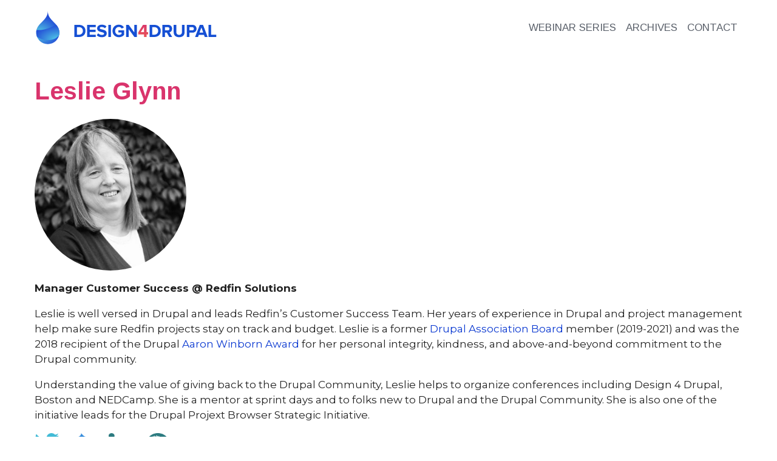

--- FILE ---
content_type: text/html; charset=UTF-8
request_url: https://design4drupal.org/speakers/leslie-glynn
body_size: 3760
content:


<!DOCTYPE html>
<html lang="en" dir="ltr" class="no-js">
  <head>
    <meta charset="utf-8" />
<script async src="https://www.googletagmanager.com/gtag/js?id=UA-62966626-3"></script>
<script>window.dataLayer = window.dataLayer || [];function gtag(){dataLayer.push(arguments)};gtag("js", new Date());gtag("config", "UA-62966626-3", {"groups":"default","anonymize_ip":true});</script>
<meta name="Generator" content="Drupal 8 (https://www.drupal.org)" />
<meta name="MobileOptimized" content="width" />
<meta name="HandheldFriendly" content="true" />
<meta name="viewport" content="width=device-width, initial-scale=1.0" />
<meta http-equiv="x-ua-compatible" content="ie=edge" />
<link rel="shortcut icon" href="/sites/default/files/favicon.png" type="image/png" />
<link rel="canonical" href="https://design4drupal.org/speakers/leslie-glynn" />
<link rel="shortlink" href="https://design4drupal.org/node/105" />
<link rel="revision" href="https://design4drupal.org/speakers/leslie-glynn" />

    <title>Leslie Glynn | Design4Drupal, Boston</title>
    <link rel="stylesheet" media="all" href="/sites/default/files/css/css_lM7cVm2wiwwoGAtE0yfc-JekY5nzsoUDsDh9aBa-wQA.css" />
<link rel="stylesheet" media="all" href="//fonts.googleapis.com/css?family=Montserrat:300,400,500,600,700|Arimo:400,700" />
<link rel="stylesheet" media="all" href="/sites/default/files/css/css_Kbqh-ki5EIit3YdP9lzQWle7D_QswHqPfZNfoaDc3bg.css" />

    
<!--[if lte IE 8]>
<script src="/sites/default/files/js/js_VtafjXmRvoUgAzqzYTA3Wrjkx9wcWhjP0G4ZnnqRamA.js"></script>
<![endif]-->
<script src="/themes/gesso/js/lib/modernizr.min.js?v=3.3.1"></script>

  </head>
  <body class="path-node not-front node-page node-page--node-type-speaker">
    <div class="skiplinks">
      <a href="#main" class="skiplinks__link visually-hidden focusable">Skip to main content</a>
    </div>
    
      <div class="dialog-off-canvas-main-canvas" data-off-canvas-main-canvas>
    
<div class="l-container">

  <header class="l-header" role="banner">
  <div class="l-header__inner">
        


  
  
  
                <a class="site-name" href="/" title="Home" rel="home">
  <h1 class="site-name__text">Design4Drupal, Boston</h1>
</a>
          
  
  
<nav role="navigation" class="nav">
  <h2 class="visually-hidden">Main Menu</h2>
  <input class="nav__trigger" type="checkbox" id="NavButton">
	<label class="nav__label" for="NavButton" onclick></label>
      

                    <ul class="menu menu--main">
                          <li class="menu__item">
        <a href="/webinar-series" class="menu__link" data-drupal-link-system-path="node/290">Webinar Series</a>
              </li>
                      <li class="menu__item">
        <a href="/about" class="menu__link" data-drupal-link-system-path="node/8">Archives</a>
              </li>
                      <li class="menu__item">
        <a href="/contact" class="menu__link" data-drupal-link-system-path="node/26">Contact</a>
              </li>
        </ul>
  


  </nav>
    </div>
</header>

  

  

  <div class="l-highlighted">
  <div class="l-constrain">
        <div data-drupal-messages-fallback class="hidden"></div>

    </div>
</div>

  

  <main id="main" class="main" role="main" tabindex="-1">
    
    <div class="l-content">
      <div class="speaker l-constrain">
  <div><h1>Leslie Glynn</h1></div>
  <div class="speaker-image"><article>
  
      


<div class="field field--name-field-media-image field--type-image field--label-visually_hidden">
      <h3 class="field__label visually-hidden">Image</h3>
          <div class="field__item">  <img src="/sites/default/files/styles/headshot/public/media/image/2017.06.13.RedfinHeadshotsFinalBW-28_edit.jpg?itok=BkNSmZlF" width="360" height="360" alt="Leslie Glynn headshot" />


</div>
    </div>

  </article>
</div>
  <div class="job-organization">Manager Customer Success @ Redfin Solutions</div>
  <div class="session__content"><p>Leslie is well versed in Drupal&nbsp;and leads Redfin’s Customer Success Team. Her years of experience in Drupal and project management help make sure Redfin projects&nbsp;stay on track and budget.&nbsp;Leslie is a former&nbsp;<a href="https://www.drupal.org/association/blog/2019-drupal-association-at-large-election-winner-announced/" target="_blank">Drupal Association Board</a>&nbsp;member (2019-2021) and was the 2018 recipient&nbsp;of the&nbsp;Drupal&nbsp;<a href="https://www.drupal.org/community/cwg/blog/2019-aaron-winborn-award-winner-leslie-glynn/" target="_blank">Aaron Winborn Award</a>&nbsp;for her personal integrity, kindness, and above-and-beyond commitment to the Drupal community.</p>

<p>Understanding the value of giving back to the Drupal Community, Leslie helps to organize conferences&nbsp;including Design 4 Drupal, Boston and NEDCamp. She is a mentor at sprint days and to folks new to Drupal and the Drupal Community. She is also one of the initiative leads for the Drupal Projext Browser Strategic Initiative.</p>
</div>
  <div class="field--name-field-twitter-link field--type-link"><a href="https://twitter.com/leslieglynn" target="_blank">https://twitter.com/leslieglynn</a></div>
  <div class="field--name-field-drupal-link field--type-link"><a href="https://www.drupal.org/u/leslieg" target="_blank">https://www.drupal.org/u/leslieg</a></div>
  <div class="field--name-field-linkedin-link field--type-link"><a href="https://www.linkedin.com/in/leslieglynn/" target="_blank">https://www.linkedin.com/in/leslieglynn/</a></div>
  <div class="field--name-field-website-link field--type-link"><a href="https://redfinsolutions.com/" target="_blank">https://redfinsolutions.com/</a></div>
</div>

  </div>
    <div class="l-postscript">
  <div class="l-constrain">
        



  <div class="views-element-container block block-views block-views-blocksessions-sessionspeakers l-section" id="block-views-block-sessions-sessionspeakers">

  
  
      <div class="block__content l-section__content">
  
      
<div>
  <div class="view view--sessions view--display-sessionspeakers js-view-dom-id-4c2af92852fb5e44dd928dda1dca2b21f68a9eaaaada1db197cf4b76f76da172 l-constrain views-view-listing">

  <div class="views-view-listing__header">
    <h3 class="views-view-listing__title"><h2>Sessions with <a href="/index.php/speakers/leslie-glynn" hreflang="en">Leslie Glynn</a></h3></h3>
  </div>

      <div class="views-view-listing__content">
      
  <h3>2023</h3>

      <div class="view__row">
      <span class="views-field views-field-title"><span class="field-content"><a href="/index.php/sessions/after-party/after-party" hreflang="en">After Party</a></span></span>
    </div>
        <div class="view__row">
      <span class="views-field views-field-title"><span class="field-content"><a href="/index.php/sessions/bof/bof-future-design-4-drupal-boston" hreflang="en">BoF - The Future of Design 4 Drupal Boston </a></span></span>
    </div>
        <div class="view__row">
      <span class="views-field views-field-title"><span class="field-content"><a href="/index.php/sessions/daily-recap/closing" hreflang="en">Closing</a></span></span>
    </div>
        <div class="view__row">
      <span class="views-field views-field-title"><span class="field-content"><a href="/index.php/sessions/daily-recap/daily-wrapup" hreflang="en">Daily Wrapup</a></span></span>
    </div>
  
  <h3>2018</h3>

      <div class="view__row">
      <span class="views-field views-field-title"><span class="field-content"><a href="/index.php/sessions/training/drupal-8-basics" hreflang="en">Drupal 8 Basics</a></span></span>
    </div>
  
    </div>
  
</div>
</div>

  
      </div>
  
  
  </div>

    </div>
</div>
  </main>

  <footer class="l-footer" role="contentinfo">
  <div class="l-footer__inner">
        


  
  
  
                <a class="site-name" href="/" title="Home" rel="home">
  <h1 class="site-name__text">Design4Drupal, Boston</h1>
</a>
          
  
  

    <div class="copyright">
  &copy; 2025 Copyright Design4Drupal, Boston.
</div>    



  <div id="block-codeofconduct" class="block block-block-content block-block-contentfecba97d-0424-42e3-a863-884cdcf9cb38 l-section">

  
  
      <div class="block__content l-section__content">
  
      


<div class="field field--name-body field--type-text-with-summary field--label-hidden">
          <div class="field__item"><p><a href="/code-conduct">Code of Conduct</a></p>
</div>
    </div>

  
      </div>
  
  
  </div>

    

  
  
  
      

                    <ul class="menu menu--social-menu">
                          <li class="menu__item">
        <a href="http://instagram.com/D4D_boston" class="menu__link menu__link--instagram" target="_blank" title="Design 4 Drupal, Boston instagram">Instagram</a>
              </li>
                      <li class="menu__item">
        <a href="https://twitter.com/D4DBoston" class="menu__link menu__link--twitter">Twitter</a>
              </li>
                      <li class="menu__item">
        <a href="https://www.youtube.com/user/D4DBoston" class="menu__link menu__link--youtube">Youtube</a>
              </li>
        </ul>
  


  
  
  

    



  <div id="block-emailsubscription" class="block block-block-content block-block-content7707b700-2ba5-4f84-a5ae-6ad24640d2ea l-section">

  
  
      <div class="block__content l-section__content">
  
      


<div class="field field--name-body field--type-text-with-summary field--label-hidden">
          <div class="field__item"><script type="text/javascript" src="//downloads.mailchimp.com/js/signup-forms/popup/unique-methods/embed.js" data-dojo-config="usePlainJson: true, isDebug: false"></script><script type="text/javascript">window.dojoRequire(["mojo/signup-forms/Loader"], function(L) { L.start({"baseUrl":"mc.us5.list-manage.com","uuid":"f05d9ebc07d982f6d4dc3eeaa","lid":"4ded4e77d5","uniqueMethods":true}) })</script></div>
    </div>

  
      </div>
  
  
  </div>

    </div>
</footer>

</div>

  </div>

    
    <script type="application/json" data-drupal-selector="drupal-settings-json">{"path":{"baseUrl":"\/","scriptPath":null,"pathPrefix":"","currentPath":"node\/105","currentPathIsAdmin":false,"isFront":false,"currentLanguage":"en"},"pluralDelimiter":"\u0003","suppressDeprecationErrors":true,"google_analytics":{"account":"UA-62966626-3","trackOutbound":true,"trackMailto":true,"trackDownload":true,"trackDownloadExtensions":"7z|aac|arc|arj|asf|asx|avi|bin|csv|doc(x|m)?|dot(x|m)?|exe|flv|gif|gz|gzip|hqx|jar|jpe?g|js|mp(2|3|4|e?g)|mov(ie)?|msi|msp|pdf|phps|png|ppt(x|m)?|pot(x|m)?|pps(x|m)?|ppam|sld(x|m)?|thmx|qtm?|ra(m|r)?|sea|sit|tar|tgz|torrent|txt|wav|wma|wmv|wpd|xls(x|m|b)?|xlt(x|m)|xlam|xml|z|zip"},"user":{"uid":0,"permissionsHash":"18a2ac392143148eae8be577b2d5390d92d25ea1d9bef9ddbdfd9381f0063e5e"}}</script>
<script src="/sites/default/files/js/js_-hzavn2Yc3UcSWZNLsySugRbfaIOuN4BwJHCFkc3pNk.js"></script>

  </body>
</html>


--- FILE ---
content_type: text/css
request_url: https://design4drupal.org/sites/default/files/css/css_Kbqh-ki5EIit3YdP9lzQWle7D_QswHqPfZNfoaDc3bg.css
body_size: 15018
content:
article,aside,details,figcaption,figure,footer,header,main,menu,nav,section{display:block;}b,strong{font-weight:inherit;}b,strong{font-weight:bolder;}code,kbd,pre,samp{font-size:1em;}sub,sup{font-size:75%;line-height:0;position:relative;vertical-align:baseline;}audio,progress,video{display:inline-block;vertical-align:baseline;}button,input,optgroup,select,textarea{font-family:inherit;font-size:100%;margin:0;}button,input{overflow:visible;}button,select{text-transform:none;}button,html [type=button],[type=reset],[type=submit]{-webkit-appearance:button;}button::-moz-focus-inner,[type=button]::-moz-focus-inner,[type=reset]::-moz-focus-inner,[type=submit]::-moz-focus-inner{border-style:none;padding:0;}button::-moz-focusring,[type=button]::-moz-focusring,[type=reset]::-moz-focusring,[type=submit]::-moz-focusring{outline:1px dotted ButtonText;}[type=checkbox],[type=radio]{-webkit-box-sizing:border-box;box-sizing:border-box;padding:0;}[type=number]::-webkit-inner-spin-button,[type=number]::-webkit-outer-spin-button{height:auto;}[type=search]{-webkit-appearance:textfield;outline-offset:-2px;}[type=search]::-webkit-search-cancel-button,[type=search]::-webkit-search-decoration{-webkit-appearance:none;}::-webkit-file-upload-button{-webkit-appearance:button;font:inherit;}template,[hidden]{display:none;}abbr,blockquote,code,kbd,q,samp,tt,var{-webkit-hyphens:none;-ms-hyphens:none;hyphens:none;}[tabindex="-1"]:focus{outline:none !important;}::-moz-selection{background:#ccc;color:#212121;text-shadow:none;}::selection{background:#ccc;color:#212121;text-shadow:none;}*{-webkit-transition-duration:0.2s;-o-transition-duration:0.2s;transition-duration:0.2s;-webkit-transition-property:background-size,background-color,border-color,color,opacity,text-shadow,-webkit-box-shadow,-webkit-transform;transition-property:background-size,background-color,border-color,color,opacity,text-shadow,-webkit-box-shadow,-webkit-transform;-o-transition-property:background-size,background-color,border-color,box-shadow,color,opacity,text-shadow,transform;transition-property:background-size,background-color,border-color,box-shadow,color,opacity,text-shadow,transform;transition-property:background-size,background-color,border-color,box-shadow,color,opacity,text-shadow,transform,-webkit-box-shadow,-webkit-transform;-webkit-transition-timing-function:linear;-o-transition-timing-function:linear;transition-timing-function:linear;}*,*::before,*::after{-webkit-box-sizing:inherit;box-sizing:inherit;}@media print{*{background-color:transparent !important;-webkit-box-shadow:none !important;box-shadow:none !important;color:#000 !important;text-shadow:none !important;}@page{margin:2cm;}}html{-webkit-box-sizing:border-box;box-sizing:border-box;font-size:106.25%;line-height:1.5;min-height:100%;-webkit-text-size-adjust:100%;-moz-text-size-adjust:100%;-ms-text-size-adjust:100%;text-size-adjust:100%;}body{background-color:#fff;color:#212121;margin:0;padding:0;word-wrap:break-word;}@media print{nav{display:none;}}summary{display:list-item;}iframe{border:0;}@media print{iframe{display:none;}}h6,h5,h4,h3,h2,h1{color:inherit;font-weight:700;-webkit-hyphens:none;-ms-hyphens:none;hyphens:none;line-height:1.3;margin:0 0 1rem;text-rendering:optimizeLegibility;}@media print{h6,h5,h4,h3,h2,h1{orphans:3;page-break-after:avoid;widows:3;}h6::after,h5::after,h4::after,h3::after,h2::after,h1::after{display:inline-block;}}* + h6,* + h5,* + h4,* + h3,* + h2,* + h1{margin-top:1em;}h1{color:#D9346C;font-size:2.3529411765em;margin-bottom:0.5em;}h2{color:#0736D0;font-size:1.7647058824em;}h3{font-size:1.1764705882em;}h4{font-size:1em;}h5{font-size:0.8823529412em;}h6{font-size:0.7647058824em;font-weight:400;text-transform:uppercase;}h1 + h1,h1 + h2,h1 + h3,h1 + h4,h1 + h5,h1 + h6,h2 + h1,h2 + h2,h2 + h3,h2 + h4,h2 + h5,h2 + h6,h3 + h1,h3 + h2,h3 + h3,h3 + h4,h3 + h5,h3 + h6,h4 + h1,h4 + h2,h4 + h3,h4 + h4,h4 + h5,h4 + h6,h5 + h1,h5 + h2,h5 + h3,h5 + h4,h5 + h5,h5 + h6,h6 + h1,h6 + h2,h6 + h3,h6 + h4,h6 + h5,h6 + h6{margin-top:0;}p{margin:0 0 1rem;}@media print{p{orphans:3;widows:3;}}a{background-color:transparent;color:#0736D0;outline-offset:0.1176470588em;-webkit-text-decoration-skip:objects;text-decoration:none;}a:active,a:hover{outline:0;text-decoration:underline;}a:hover,a:focus{color:#8d1a41;}@media print{a,a:visited{text-decoration:none;}a[href]::after{font-family:"Montserrat",sans-serif;content:" <" attr(href) ">";font-size:10pt;font-weight:normal;text-transform:lowercase;}a[href^="javascript:"]::after,a[href^="mailto:"]::after,a[href^="tel:"]::after,a[href^="#"]::after,a[href*="?"]::after{content:"";}}abbr[title]{border-bottom:none;text-decoration:underline;-webkit-text-decoration:underline dotted;text-decoration:underline dotted;}abbr:hover{cursor:help;}@media print{abbr[title]::after{content:" (" attr(title) ")";}}dfn{font-style:italic;}mark{background:#ff0;color:#000;}small{font-size:0.8823529412em;}sub{bottom:-0.25em;}sup{top:-0.5em;}blockquote{margin:0 1.5em 1rem;}blockquote cite{display:block;margin-top:0.5em;}blockquote cite:before{content:"–";margin-right:0.5em;}@media print{blockquote{page-break-inside:avoid;}}pre{margin:0 0 1rem;overflow:auto;}@media print{pre{page-break-inside:avoid;}}hr{border:1px solid #5b616b;-webkit-box-sizing:content-box;box-sizing:content-box;height:0;margin:1rem 0;padding-bottom:-1px;}ul{list-style-type:disc;margin:0 0 1rem;padding:0 0 0 1.2em;}[dir=rtl] ul{padding:0 1.2em 0 0;}ul ol,ul ul{margin:0.5rem 0 0;}li{margin-bottom:0.5rem;}li:last-child{margin-bottom:0;}@media print{li{page-break-inside:avoid;}}ol{margin:0 0 1rem;padding:0 0 0 1.5em;}[dir=rtl] ol{padding:0 1.5em 0 0;}ol ol,ol ul{margin:0.5rem 0 0;}li{margin-bottom:0.5rem;}li:last-child{margin-bottom:0;}@media print{li{page-break-inside:avoid;}}dd{margin-bottom:1rem;}dl{margin:0 0 1rem;}caption{margin-bottom:0.5rem;}table{border-collapse:collapse;border-spacing:0;margin-bottom:1rem;min-width:100%;}td{background-color:#ffffff;border:1px solid #5b616b;padding:0.8823529412rem;}tfoot td,tfoot th{background-color:#f1f1f1;}th{background-color:#ffffff;border:1px solid #5b616b;padding:0.8823529412rem;text-align:left;}@media (max-width:768px){table{border:0;}thead{border:none;clip:rect(0 0 0 0);height:1px;margin:-1px;overflow:hidden;padding:0;position:absolute;width:1px;}tr{display:block;margin-bottom:0.625rem;padding:0;border-radius:4px;}td{display:block;font-size:0.75rem;text-align:left;border-top:1px solid black;border-bottom:none;}td:last-child{border-bottom:1px solid black;}td::before{content:attr(data-label);float:left;font-weight:bold;}tr th{display:none;}}@media print{thead{display:table-header-group;}}thead td,thead th{background-color:#f1f1f1;}@media print{tr{page-break-inside:avoid;}}button{overflow:visible;}fieldset{border:0;margin:0;padding:0;}input{line-height:normal;}legend{border:0;-webkit-box-sizing:border-box;box-sizing:border-box;color:inherit;display:table;margin:0;max-width:100%;padding:0;white-space:normal;}optgroup{font-weight:bold;}textarea{overflow:auto;}audio:not([controls]){display:none;height:0;}canvas{display:inline-block;}figure{margin:0 0 1rem;}img{border:0;font-style:italic;height:auto;max-width:100%;vertical-align:middle;}@media print{img{max-width:100% !important;page-break-inside:avoid;}}svg:not(:root){overflow:hidden;}.form-item--radio .form-item__radio,.form-item--checkbox .form-item__checkbox,.breadcrumb__title{clip:rect(1px,1px,1px,1px);height:1px;overflow:hidden;position:absolute;width:1px;word-wrap:normal;}.skiplinks,.tabs__link,.mobile-menu__button,.menu--mobile .menu__link{font-family:-apple-system,BlinkMacSystemFont,"Segoe UI",Roboto,Oxygen-Sans,Ubuntu,Cantarell,"Fira Sans","Droid Sans","Open Sans","Helvetica Neue",sans-serif;}.tabs__link,.menu--main .menu__link--button,.dropbutton__toggle-button,.button,html{font-family:"Montserrat",sans-serif;}h1,h2,h3,h4,h5,h6{font-family:"Arimo",sans-serif;}.l-constrain{margin-left:auto;margin-right:auto;max-width:70.5882352941rem;padding-left:1em;padding-right:1em;}.l-constrain .l-constrain{padding-left:0;padding-right:0;}.l-constrain--no-padding{padding-left:0;padding-right:0;}#contact-message-website-contact-form #edit-actions{margin-left:auto;margin-right:auto;max-width:70.5882352941rem;padding-left:1em;padding-right:1em;}#contact-message-website-contact-form #edit-actions #contact-message-website-contact-form #edit-actions{padding-left:0;padding-right:0;}.l-container{margin:0;padding-top:90px;}.l-grid{display:-webkit-box;display:-ms-flexbox;display:flex;-ms-flex-wrap:wrap;flex-wrap:wrap;margin-left:-2em;margin-right:-2em;}.l-grid > *{margin-bottom:2em;margin-right:2em;padding-left:2em;-webkit-box-flex:1;-ms-flex-positive:1;flex-grow:1;min-width:300px;}@supports (display:grid){.l-grid{display:grid;grid-template-columns:repeat(auto-fit,minmax(300px,1fr));grid-gap:2em;margin-left:0;margin-right:0;}.l-grid > *{margin:0;padding:0;width:100%;}}.l-grid--2col{display:-webkit-box;display:-ms-flexbox;display:flex;-ms-flex-wrap:wrap;flex-wrap:wrap;margin-left:-2em;margin-right:-2em;margin-left:0;margin-right:0;}.l-grid--2col > *{margin-bottom:2em;margin-right:2em;padding-left:2em;-webkit-box-flex:1;-ms-flex-positive:1;flex-grow:1;min-width:300px;}.l-grid--2col > *{margin-bottom:2em;margin-right:2em;padding-left:0;-webkit-box-flex:0;-ms-flex-positive:0;flex-grow:0;min-width:auto;width:calc(100% / 2 - (2 - 1) * 2em / 2);}.l-grid--2col > *:nth-child(2n){margin-right:0;}@supports (display:grid){.l-grid--2col{display:grid;grid-template-columns:repeat(auto-fit,minmax(300px,1fr));grid-gap:2em;margin-left:0;margin-right:0;grid-template-columns:repeat(2,1fr);}.l-grid--2col > *{margin:0;padding:0;width:100%;}}@media (min-width:37.5em){.l-grid--3col{display:-webkit-box;display:-ms-flexbox;display:flex;-ms-flex-wrap:wrap;flex-wrap:wrap;margin-left:-2em;margin-right:-2em;margin-left:0;margin-right:0;}.l-grid--3col > *{margin-bottom:2em;margin-right:2em;padding-left:2em;-webkit-box-flex:1;-ms-flex-positive:1;flex-grow:1;min-width:300px;}.l-grid--3col > *{margin-bottom:2em;margin-right:2em;padding-left:0;-webkit-box-flex:0;-ms-flex-positive:0;flex-grow:0;min-width:auto;width:calc(100% / 3 - (3 - 1) * 2em / 3);}.l-grid--3col > *:nth-child(3n){margin-right:0;}@supports (display:grid){.l-grid--3col{display:grid;grid-template-columns:repeat(auto-fit,minmax(300px,1fr));grid-gap:2em;margin-left:0;margin-right:0;grid-template-columns:repeat(3,1fr);}.l-grid--3col > *{margin:0;padding:0;width:100%;}}}@media (min-width:31.25em) and (max-width:49.9375em){.l-grid--4col{display:-webkit-box;display:-ms-flexbox;display:flex;-ms-flex-wrap:wrap;flex-wrap:wrap;margin-left:-2em;margin-right:-2em;margin-left:0;margin-right:0;}.l-grid--4col > *{margin-bottom:2em;margin-right:2em;padding-left:2em;-webkit-box-flex:1;-ms-flex-positive:1;flex-grow:1;min-width:300px;}.l-grid--4col > *{margin-bottom:2em;margin-right:2em;padding-left:0;-webkit-box-flex:0;-ms-flex-positive:0;flex-grow:0;min-width:auto;width:calc(100% / 2 - (2 - 1) * 2em / 2);}.l-grid--4col > *:nth-child(2n){margin-right:0;}@supports (display:grid){.l-grid--4col{display:grid;grid-template-columns:repeat(auto-fit,minmax(300px,1fr));grid-gap:2em;margin-left:0;margin-right:0;grid-template-columns:repeat(2,1fr);}.l-grid--4col > *{margin:0;padding:0;width:100%;}}}@media (min-width:50em){.l-grid--4col{display:-webkit-box;display:-ms-flexbox;display:flex;-ms-flex-wrap:wrap;flex-wrap:wrap;margin-left:-2em;margin-right:-2em;margin-left:0;margin-right:0;}.l-grid--4col > *{margin-bottom:2em;margin-right:2em;padding-left:2em;-webkit-box-flex:1;-ms-flex-positive:1;flex-grow:1;min-width:300px;}.l-grid--4col > *{margin-bottom:2em;margin-right:2em;padding-left:0;-webkit-box-flex:0;-ms-flex-positive:0;flex-grow:0;min-width:auto;width:calc(100% / 4 - (4 - 1) * 2em / 4);}.l-grid--4col > *:nth-child(4n){margin-right:0;}@supports (display:grid){.l-grid--4col{display:grid;grid-template-columns:repeat(auto-fit,minmax(300px,1fr));grid-gap:2em;margin-left:0;margin-right:0;grid-template-columns:repeat(4,1fr);}.l-grid--4col > *{margin:0;padding:0;width:100%;}}}@media (min-width:37.5em) and (max-width:56.1875em){.l-grid--6col{display:-webkit-box;display:-ms-flexbox;display:flex;-ms-flex-wrap:wrap;flex-wrap:wrap;margin-left:-2em;margin-right:-2em;margin-left:0;margin-right:0;}.l-grid--6col > *{margin-bottom:2em;margin-right:2em;padding-left:2em;-webkit-box-flex:1;-ms-flex-positive:1;flex-grow:1;min-width:300px;}.l-grid--6col > *{margin-bottom:2em;margin-right:2em;padding-left:0;-webkit-box-flex:0;-ms-flex-positive:0;flex-grow:0;min-width:auto;width:calc(100% / 3 - (3 - 1) * 2em / 3);}.l-grid--6col > *:nth-child(3n){margin-right:0;}@supports (display:grid){.l-grid--6col{display:grid;grid-template-columns:repeat(auto-fit,minmax(300px,1fr));grid-gap:2em;margin-left:0;margin-right:0;grid-template-columns:repeat(3,1fr);}.l-grid--6col > *{margin:0;padding:0;width:100%;}}}@media (min-width:56.25em){.l-grid--6col{display:-webkit-box;display:-ms-flexbox;display:flex;-ms-flex-wrap:wrap;flex-wrap:wrap;margin-left:-2em;margin-right:-2em;margin-left:0;margin-right:0;}.l-grid--6col > *{margin-bottom:2em;margin-right:2em;padding-left:2em;-webkit-box-flex:1;-ms-flex-positive:1;flex-grow:1;min-width:300px;}.l-grid--6col > *{margin-bottom:2em;margin-right:2em;padding-left:0;-webkit-box-flex:0;-ms-flex-positive:0;flex-grow:0;min-width:auto;width:calc(100% / 6 - (6 - 1) * 2em / 6);}.l-grid--6col > *:nth-child(6n){margin-right:0;}@supports (display:grid){.l-grid--6col{display:grid;grid-template-columns:repeat(auto-fit,minmax(300px,1fr));grid-gap:2em;margin-left:0;margin-right:0;grid-template-columns:repeat(6,1fr);}.l-grid--6col > *{margin:0;padding:0;width:100%;}}}.l-media{display:-webkit-box;display:-ms-flexbox;display:flex;-webkit-box-orient:vertical;-webkit-box-direction:normal;-ms-flex-direction:column;flex-direction:column;}@media (min-width:26.25em){.l-media{-webkit-box-orient:horizontal;-webkit-box-direction:normal;-ms-flex-direction:row;flex-direction:row;}}.l-media__object{-webkit-box-flex:0;-ms-flex-positive:0;flex-grow:0;-ms-flex-negative:0;flex-shrink:0;-ms-flex-preferred-size:auto;flex-basis:auto;margin:0 1rem 0 0;}.l-media__content{-webkit-box-flex:1;-ms-flex-positive:1;flex-grow:1;-ms-flex-negative:1;flex-shrink:1;-ms-flex-preferred-size:auto;flex-basis:auto;}.l-media--column{-webkit-box-orient:vertical;-webkit-box-direction:normal;-ms-flex-direction:column;flex-direction:column;}.l-media--reversed > .l-media__object{margin:0 0 0 1rem;-webkit-box-ordinal-group:2;-ms-flex-order:1;order:1;}.nav{height:inherit;width:inherit;}.nav__trigger{left:-9999px;position:absolute;top:-9999px;}.nav__trigger:checked ~ ul{display:block;}@media (min-width:60em){.nav__trigger:checked ~ ul{display:-webkit-box;display:-ms-flexbox;display:flex;-webkit-box-orient:horizontal;-webkit-box-direction:normal;-ms-flex-direction:row;flex-direction:row;}}.nav__label{cursor:pointer;display:block;font-size:1.1em;height:inherit;line-height:2em;margin:0;min-height:2em;padding:0.45em;position:relative;width:inherit;}@media (min-width:60em){.nav__label{display:none;}}.nav__label:after{color:#D9346C;content:"≡";font-size:1.8em;right:0;position:absolute;-webkit-transform:translateY(-50%);-ms-transform:translateY(-50%);transform:translateY(-50%);top:50%;}.path-frontpage .nav__label:after{color:white;}.nav__label:hover::after{color:#D9346C;}.path-frontpage .nav__label:hover::after{color:white;}.l-footer::before{background-image:url(/themes/gesso/images/bg/banner.png);background-image:-webkit-gradient(linear,left top,left bottom,from(transparent),to(transparent)),url(/themes/gesso/images/bg/banner.svg);background-image:-o-linear-gradient(transparent,transparent),url(/themes/gesso/images/bg/banner.svg);background-image:linear-gradient(transparent,transparent),url(/themes/gesso/images/bg/banner.svg);background-position:center;background-repeat:no-repeat;background-size:cover;content:"";display:block;height:1em;width:100%;}.l-footer__inner{margin-left:auto;margin-right:auto;max-width:70.5882352941rem;padding-left:1em;padding-right:1em;-webkit-box-align:center;-ms-flex-align:center;align-items:center;display:-webkit-box;display:-ms-flexbox;display:flex;-webkit-box-orient:vertical;-webkit-box-direction:normal;-ms-flex-direction:column;flex-direction:column;}.l-footer__inner .l-footer__inner{padding-left:0;padding-right:0;}.l-header{background:#fff;left:0;position:fixed;right:0;top:0;width:100%;z-index:2;}.l-header__inner{margin-left:auto;margin-right:auto;max-width:70.5882352941rem;padding-left:1em;padding-right:1em;-webkit-box-align:center;-ms-flex-align:center;align-items:center;display:-webkit-box;display:-ms-flexbox;display:flex;height:90px;-webkit-box-pack:justify;-ms-flex-pack:justify;justify-content:space-between;}.l-header__inner .l-header__inner{padding-left:0;padding-right:0;}@media (min-width:56.25em){.l-sidebar{display:-webkit-box;display:-ms-flexbox;display:flex;-ms-flex-wrap:wrap;flex-wrap:wrap;}.l-sidebar > *{-webkit-box-flex:1;-ms-flex-positive:1;flex-grow:1;-ms-flex-negative:1;flex-shrink:1;-ms-flex-preferred-size:calc(100% - 300px - 2rem);flex-basis:calc(100% - 300px - 2rem);margin-right:1rem;}.l-sidebar > *:last-child{margin-right:0;}.l-sidebar .l-sidebar__full{-webkit-box-flex:1;-ms-flex-positive:1;flex-grow:1;-ms-flex-negative:1;flex-shrink:1;-ms-flex-preferred-size:100%;flex-basis:100%;margin-right:0;}.l-sidebar .l-sidebar__sidebar{-webkit-box-flex:1;-ms-flex-positive:1;flex-grow:1;-ms-flex-negative:0;flex-shrink:0;-ms-flex-preferred-size:300px;flex-basis:300px;}}@supports (display:grid){.l-sidebar{display:grid;grid-template-columns:1fr 300px;grid-gap:1rem;}.l-sidebar .l-sidebar__full{grid-column:span 2;}}.l-sidebar--multi-2 > *{-webkit-box-flex:1;-ms-flex-positive:1;flex-grow:1;-ms-flex-negative:1;flex-shrink:1;-ms-flex-preferred-size:calc(100% - 600px - 3rem);flex-basis:calc(100% - 600px - 3rem);}@supports (display:grid){.l-sidebar--multi-2{grid-template-columns:300px 1fr 300px;}.l-sidebar--multi-2 .l-sidebar__full{grid-column:span 3;}}ul.toolbar-menu{font-size:1em;}ul.toolbar-menu li{margin-bottom:0;}.toolbar-fixed:not(.toolbar-tray-open) .l-header{top:40px;}.toolbar-fixed .l-header{top:80px;}.article footer{padding-bottom:1rem;}.box{margin-bottom:1em;text-align:center;}.box__icon{display:inline-block;}.box__content{color:#8d1a41;font-size:15px;}.box__link{color:#0736D0;display:block;font-weight:500;padding-top:10px;text-decoration:none;}.box__link:focus,.box__link:hover{color:#D9346C;}.box__link:active{color:#D9346C;}.breadcrumb{margin:1rem 0;}.breadcrumb::after{clear:both;content:"";display:table;}.breadcrumb__list{list-style-type:none;margin-left:0;padding-left:0;}.breadcrumb__list > li{display:inline;}.breadcrumb__item{font-size:15px;margin-right:0.25em;}.breadcrumb__item::after{content:"/";margin-left:0.25em;}.breadcrumb__item:last-child::after{content:"";margin-left:0;}.breadcrumb__link{text-decoration:none;}.button{background-color:#D9346C;border:0;border-radius:0.1764705882rem;color:#fff;cursor:pointer;display:inline-block;font-size:1rem;-moz-osx-font-smoothing:grayscale;-webkit-font-smoothing:antialiased;font-weight:700;line-height:1.1764705882;padding:12px 20px;text-align:center;text-decoration:none;vertical-align:top;white-space:normal;margin:0 0 0.5em;}.button:focus,.button:hover{background-color:#cd265f;color:#fff;outline:0;}.button:active{background-color:#D9346C;color:#fff;}.button[disabled]{background-color:#d6d7d9;color:#323a45;cursor:default;pointer-events:none;}@media (min-width:26.25em){.button + .button{margin-left:0.5em;}}.button--large{font-size:1.1764705882rem;line-height:1.25;padding:0.8823529412rem 1.7647058824rem;}.button--outline{background-color:transparent;border:1px solid #fff;}.button--secondary{background-color:#FFB540;color:#212121;}.button--secondary:focus,.button--secondary:hover{background-color:#E95754;}.button--secondary:active{background-color:#FFB540;}.button--small{font-size:0.8823529412rem;line-height:1.1333333333;padding:0.4705882353rem 0.9411764706rem;}.icon{margin-bottom:1em;text-align:center;}.icon__img{display:inline-block;}.icon__content{color:#8d1a41;font-size:15px;}.icon__link{display:block;font-weight:500;padding-top:10px;text-decoration:none;}.icon__link:focus,.icon__link:hover{color:#8d1a41;}.icon__link:active{color:#8d1a41;}.callout{margin-left:auto;margin-right:auto;max-width:70.5882352941rem;padding-left:1em;padding-right:1em;-webkit-box-align:center;-ms-flex-align:center;align-items:center;display:-webkit-box;display:-ms-flexbox;display:flex;-webkit-box-orient:vertical;-webkit-box-direction:normal;-ms-flex-direction:column;flex-direction:column;-webkit-box-pack:center;-ms-flex-pack:center;justify-content:center;padding-bottom:80px;padding-top:80px;}.callout .callout{padding-left:0;padding-right:0;}.callout__title{font-size:40px;margin-bottom:70px;text-align:center;}.card{display:-webkit-box;display:-ms-flexbox;display:flex;-webkit-box-orient:vertical;-webkit-box-direction:normal;-ms-flex-direction:column;flex-direction:column;-webkit-box-shadow:0 3px 6px rgba(0,0,0,0.16),0 3px 6px rgba(0,0,0,0.23);box-shadow:0 3px 6px rgba(0,0,0,0.16),0 3px 6px rgba(0,0,0,0.23);}.card__body{display:-webkit-box;display:-ms-flexbox;display:flex;-webkit-box-orient:vertical;-webkit-box-direction:normal;-ms-flex-direction:column;flex-direction:column;padding:1.5rem 1rem;}.card__content{margin-bottom:0.5rem;}.card__media{-webkit-box-ordinal-group:0;-ms-flex-order:-1;order:-1;}.card__media-image{height:0;width:100%;padding-top:56.25%;background-size:cover;}.card__footer{margin-top:auto;}.content-block .text-align-center{text-align:center;}.content-block .text-align-left{text-align:left;}.content-block .text-align-right{text-align:right;}.copyright{margin:1em 0;}.date{font-weight:700;}details.details{margin:0 0 1.7647058824rem;}.js details.details:not([open]) > .details__content{display:none;}.details__summary{background-image:url(/themes/gesso/images/bg/plus.png);background-image:-webkit-gradient(linear,left top,left bottom,from(transparent),to(transparent)),url(/themes/gesso/images/bg/plus.svg);background-image:-o-linear-gradient(transparent,transparent),url(/themes/gesso/images/bg/plus.svg);background-image:linear-gradient(transparent,transparent),url(/themes/gesso/images/bg/plus.svg);background-color:#f1f1f1;background-position:right 1.7647058824rem center;background-repeat:no-repeat;background-size:0.7647058824rem;cursor:pointer;display:block;font-weight:bold;line-height:1;outline:0;padding:0.8823529412rem 3.2352941176rem 0.8823529412rem 1.7647058824rem;}[dir=rtl] .details__summary{background-position:left 1.7647058824rem center;padding-left:3.2352941176rem;padding-right:1.7647058824rem;}[open] > .details__summary{background-image:url(/themes/gesso/images/bg/minus.png);background-image:-webkit-gradient(linear,left top,left bottom,from(transparent),to(transparent)),url(/themes/gesso/images/bg/minus.svg);background-image:-o-linear-gradient(transparent,transparent),url(/themes/gesso/images/bg/minus.svg);background-image:linear-gradient(transparent,transparent),url(/themes/gesso/images/bg/minus.svg);}.details__summary:hover{background-color:#d6d7d9;}.details__summary:focus{-webkit-box-shadow:0 0 3px #3e94cf,0 0 7px #3e94cf;box-shadow:0 0 3px #3e94cf,0 0 7px #3e94cf;}.details__summary::-webkit-details-marker{display:none;}.details__fallback-link{color:inherit !important;display:block;outline:0;text-decoration:none;}.details__content{background:#fff;border:3px solid #f1f1f1;border-top:0;padding:1.7647058824rem;}.details__content > :last-child{margin-bottom:0;}.details__description{color:#5b616b;font-size:0.8823529412rem;margin-bottom:1rem;}.details__description > :last-child{margin-bottom:0;}.dropbutton{display:inline-block;margin:0 0 0.5em;position:relative;vertical-align:top;}.dropbutton.has-multiple{padding-right:2em;}[dir=rtl] .dropbutton.has-multiple{padding-left:2em;padding-right:0;}.dropbutton.is-open .dropbutton__item{display:block;}.dropbutton.is-open .dropbutton__item:first-child .dropbutton__button{border-bottom-left-radius:0;}.dropbutton.is-open .dropbutton__toggle-button{background-image:url(/themes/gesso/images/bg/arrow-up-white.png);background-image:-webkit-gradient(linear,left top,left bottom,from(transparent),to(transparent)),url(/themes/gesso/images/bg/arrow-up-white.svg);background-image:-o-linear-gradient(transparent,transparent),url(/themes/gesso/images/bg/arrow-up-white.svg);background-image:linear-gradient(transparent,transparent),url(/themes/gesso/images/bg/arrow-up-white.svg);}.dropbutton + .dropbutton,.dropbutton + .button,.button + .dropbutton{margin-left:0.5em;}[dir=rtl] .dropbutton + .dropbutton,[dir=rtl] .dropbutton + .button,[dir=rtl] .button + .dropbutton{margin-left:0;margin-right:0.5em;}.dropbutton__list{list-style:none;margin:0;padding:0;}.dropbutton__toggle{bottom:0;margin:0;position:absolute;top:0;right:0;width:2em;}.dropbutton__toggle-button{background-color:#D9346C;border:0;border-radius:0.1764705882rem;color:#fff;cursor:pointer;display:inline-block;font-size:1rem;-moz-osx-font-smoothing:grayscale;-webkit-font-smoothing:antialiased;font-weight:700;line-height:1.1764705882;padding:12px 20px;text-align:center;text-decoration:none;vertical-align:top;white-space:normal;background-image:url(/themes/gesso/images/bg/arrow-down-white.png);background-image:-webkit-gradient(linear,left top,left bottom,from(transparent),to(transparent)),url(/themes/gesso/images/bg/arrow-down-white.svg);background-image:-o-linear-gradient(transparent,transparent),url(/themes/gesso/images/bg/arrow-down-white.svg);background-image:linear-gradient(transparent,transparent),url(/themes/gesso/images/bg/arrow-down-white.svg);background-position:50% 0.9411764706rem;background-repeat:no-repeat;background-size:0.7058823529rem;border-bottom-left-radius:0;border-top-left-radius:0;height:100%;padding:0;white-space:nowrap;width:100%;}.dropbutton__toggle-button:focus,.dropbutton__toggle-button:hover{background-color:#cd265f;color:#fff;outline:0;}.dropbutton__toggle-button:active{background-color:#D9346C;color:#fff;}.dropbutton__toggle-button[disabled]{background-color:#d6d7d9;color:#323a45;cursor:default;pointer-events:none;}.dropbutton__item{margin:0;}.dropbutton__item.is-secondary-action{display:none;}.dropbutton__item.is-secondary-action:not(:last-child) .dropbutton__button{border-bottom-left-radius:0;}.dropbutton__item:not(:first-child) .dropbutton__button{border-top-left-radius:0;}.dropbutton .dropbutton__button{border-bottom-right-radius:0;border-top-right-radius:0;display:block;margin:0;text-align:left;width:100%;}.field{margin:0 0 1em 0;}.field__label{display:block;font-weight:700;}.field__label.is-inline{display:inline-block;margin-right:0.1em;}.field__label.is-inline + .field__item{display:inline;}.field__label.is-inline + .field__items{display:inline;}.field__label.is-inline + .field__items .field__item{display:inline;}.fieldset{margin-bottom:3.2647058824rem;padding:0;position:relative;top:1.5rem;}.fieldset__legend{-webkit-box-sizing:content-box;box-sizing:content-box;display:block;left:-1px;position:absolute;text-indent:0;top:-1.5rem;width:100%;}[dir=rtl] .fieldset__legend{left:auto;right:-1px;}.fieldset__legend-text{display:block;}.fieldset__legend-link{display:block;}.fieldset__description{color:#5b616b;font-size:0.8823529412rem;}.fieldset__description > :last-child{margin-bottom:0;}.fieldset--default{background:#fff;border:1px solid #aeb0b5;margin:1rem 0 1.7058823529rem;padding:0 1em;}.fieldset--default .fieldset__legend{background:#d6d7d9;border:1px solid #aeb0b5;border-bottom:none;color:#212121;height:2em;line-height:2;padding:0;text-shadow:0 1px 0 #fff;}.fieldset--default .fieldset__legend-text{padding-left:1em;}[dir=rtl] .fieldset--default .fieldset__legend-text{padding-left:0;padding-right:1em;}.fieldset--default .fieldset__content{margin-top:2.5em;}.fieldset--default .fieldset__description{font-style:italic;margin:1rem 0;}.form-item{margin:0 0 1.7647058824rem;}.form-item__label{display:block;}.is-disabled > .form-item__label{color:#5b616b;}.form-item__fieldset{border:0;margin:0;padding:0;}.form-item__description{color:#5b616b;font-size:0.8823529412rem;}.form-item__description > :last-child{margin-bottom:0;}.form-item__required-marker::before{content:"*";}.form-item__color,.form-item__date,.form-item__email,.form-item__month,.form-item__number,.form-item__password,.form-item__search,.form-item__select,.form-item__tel,.form-item__text,.form-item__textarea,.form-item__time,.form-item__url,.form-item__week{-webkit-appearance:none;-moz-appearance:none;appearance:none;background-color:#fff;border:1px solid #5b616b;border-radius:0;display:inline-block;font-size:1rem;height:2.5882352941rem;line-height:1.2941176471;padding:0.5882352941em 0.4117647059em;margin:0.2em 0;max-width:100%;}.form-item__color:focus,.form-item__date:focus,.form-item__email:focus,.form-item__month:focus,.form-item__number:focus,.form-item__password:focus,.form-item__search:focus,.form-item__select:focus,.form-item__tel:focus,.form-item__text:focus,.form-item__textarea:focus,.form-item__time:focus,.form-item__url:focus,.form-item__week:focus{-webkit-box-shadow:0 0 3px #3e94cf,0 0 7px #3e94cf;box-shadow:0 0 3px #3e94cf,0 0 7px #3e94cf;outline:0;}.form-item__color:disabled,.form-item__date:disabled,.form-item__email:disabled,.form-item__month:disabled,.form-item__number:disabled,.form-item__password:disabled,.form-item__search:disabled,.form-item__select:disabled,.form-item__tel:disabled,.form-item__text:disabled,.form-item__textarea:disabled,.form-item__time:disabled,.form-item__url:disabled,.form-item__week:disabled{background:#d6d7d9;border-color:#aeb0b5;cursor:default;}.is-full-width > .form-item__color,.is-full-width > .form-item__date,.is-full-width > .form-item__email,.is-full-width > .form-item__month,.is-full-width > .form-item__number,.is-full-width > .form-item__password,.is-full-width > .form-item__search,.is-full-width > .form-item__select,.is-full-width > .form-item__tel,.is-full-width > .form-item__text,.is-full-width > .form-item__textarea,.is-full-width > .form-item__time,.is-full-width > .form-item__url,.is-full-width > .form-item__week{width:100%;}.form-item__textarea{height:auto;}.form-item--checkbox{margin-bottom:0.5em;}.form-item--checkbox .form-item__checkbox + .form-item__label{cursor:pointer;display:block;}.form-item--checkbox .form-item__checkbox + .form-item__label::before{background:#fff;border-radius:0.1764705882rem;-webkit-box-shadow:0 0 0 1px #757575;box-shadow:0 0 0 1px #757575;content:" ";display:inline-block;height:1.0588235294rem;line-height:1.0588235294rem;margin-right:0.6em;text-indent:0.15em;-webkit-transition-duration:0.2s;-o-transition-duration:0.2s;transition-duration:0.2s;-webkit-transition-property:background-color,border-color,color,opacity,text-shadow,-webkit-box-shadow,-webkit-transform;transition-property:background-color,border-color,color,opacity,text-shadow,-webkit-box-shadow,-webkit-transform;-o-transition-property:background-color,border-color,box-shadow,color,opacity,text-shadow,transform;transition-property:background-color,border-color,box-shadow,color,opacity,text-shadow,transform;transition-property:background-color,border-color,box-shadow,color,opacity,text-shadow,transform,-webkit-box-shadow,-webkit-transform;-webkit-transition-timing-function:ease-in-out;-o-transition-timing-function:ease-in-out;transition-timing-function:ease-in-out;vertical-align:middle;width:1.0588235294rem;}.form-item--checkbox .form-item__checkbox:checked + .form-item__label::before{background-image:url(/themes/gesso/images/bg/correct.png);background-image:-webkit-gradient(linear,left top,left bottom,from(transparent),to(transparent)),url(/themes/gesso/images/bg/correct.svg);background-image:-o-linear-gradient(transparent,transparent),url(/themes/gesso/images/bg/correct.svg);background-image:linear-gradient(transparent,transparent),url(/themes/gesso/images/bg/correct.svg);background-color:#0071bc;background-position:50%;background-repeat:no-repeat;background-size:1.1764705882rem;-webkit-box-shadow:0 0 0 1px #0071bc;box-shadow:0 0 0 1px #0071bc;}.form-item--checkbox .form-item__checkbox:checked:disabled + .form-item__label::before{background-color:#AEB0B5;}.form-item--checkbox .form-item__checkbox:disabled + .form-item__label{color:#5b616b;cursor:default;}.form-item--checkbox .form-item__checkbox:disabled + .form-item__label::before{background-color:#AEB0B5;-webkit-box-shadow:0 0 0 1px #AEB0B5;box-shadow:0 0 0 1px #AEB0B5;cursor:not-allowed;}.form-item--checkboxes{margin-bottom:0;}.form-item--radio{margin-bottom:0.5em;}.form-item--radio .form-item__radio{margin-bottom:0.5em;}.form-item--radio .form-item__radio + .form-item__label{cursor:pointer;display:block;}.form-item--radio .form-item__radio + .form-item__label::before{background:#fff;border-radius:50%;-webkit-box-shadow:0 0 0 2px #ffffff,0 0 0 3px #757575;box-shadow:0 0 0 2px #ffffff,0 0 0 3px #757575;content:" ";display:inline-block;height:0.9411764706rem;line-height:0.9411764706rem;margin-right:0.6em;text-indent:0.15em;-webkit-transition-duration:0.2s;-o-transition-duration:0.2s;transition-duration:0.2s;-webkit-transition-property:background-color,border-color,color,opacity,text-shadow,-webkit-box-shadow,-webkit-transform;transition-property:background-color,border-color,color,opacity,text-shadow,-webkit-box-shadow,-webkit-transform;-o-transition-property:background-color,border-color,box-shadow,color,opacity,text-shadow,transform;transition-property:background-color,border-color,box-shadow,color,opacity,text-shadow,transform;transition-property:background-color,border-color,box-shadow,color,opacity,text-shadow,transform,-webkit-box-shadow,-webkit-transform;-webkit-transition-timing-function:ease-in-out;-o-transition-timing-function:ease-in-out;transition-timing-function:ease-in-out;vertical-align:middle;width:0.9411764706rem;}.form-item--radio .form-item__radio:checked + .form-item__label::before{background-color:#0071bc;-webkit-box-shadow:0 0 0 2px #ffffff,0 0 0 4px #0071bc;box-shadow:0 0 0 2px #ffffff,0 0 0 4px #0071bc;}.form-item--radio .form-item__radio:focus + .form-item__label::before{-webkit-box-shadow:0 0 0 2px #ffffff,0 0 0 4px #0071bc,0 0 3px 4px #3e94cf,0 0 7px 4px #3e94cf;box-shadow:0 0 0 2px #ffffff,0 0 0 4px #0071bc,0 0 3px 4px #3e94cf,0 0 7px 4px #3e94cf;}.form-item--radio .form-item__radio:disabled + .form-item__label{color:#5b616b;cursor:default;}.form-item--radio .form-item__radio:disabled + .form-item__label::before{background-color:#d6d7d9;-webkit-box-shadow:0 0 0 1px #aeb0b5;box-shadow:0 0 0 1px #aeb0b5;cursor:not-allowed;}.form-item--radios{margin-bottom:0;}.form-item--range .form-item__range{-webkit-appearance:none;-moz-appearance:none;appearance:none;background:transparent;border:0;height:2.5882352941rem;margin:0.2em 0;padding:0;}.form-item--range .form-item__range:focus{-webkit-box-shadow:none;box-shadow:none;outline:0;}.form-item--range .form-item__range:focus::-moz-range-thumb{box-shadow:0 0 3px #3e94cf,0 0 7px #3e94cf;}.form-item--range .form-item__range:focus::-ms-thumb{box-shadow:0 0 3px #3e94cf,0 0 7px #3e94cf;}.form-item--range .form-item__range:focus::-webkit-slider-thumb{-webkit-box-shadow:0 0 3px #3e94cf,0 0 7px #3e94cf;box-shadow:0 0 3px #3e94cf,0 0 7px #3e94cf;}.form-item--range .form-item__range:disabled{cursor:default;}.form-item--range .form-item__range:disabled::-moz-range-thumb{background:#d6d7d9;border-color:#aeb0b5;cursor:default;}.form-item--range .form-item__range:disabled::-moz-range-track{background:#d6d7d9;border-color:#aeb0b5;cursor:default;}.form-item--range .form-item__range:disabled::-ms-thumb{background:#d6d7d9;border-color:#aeb0b5;cursor:default;}.form-item--range .form-item__range:disabled::-ms-fill-lower,.form-item--range .form-item__range:disabled::-ms-fill-upper{background:#d6d7d9;border-color:#aeb0b5;cursor:default;}.form-item--range .form-item__range:disabled::-webkit-slider-thumb{background:#d6d7d9;border-color:#aeb0b5;cursor:default;}.form-item--range .form-item__range:disabled::webkit-slider-runnable-track{background:#d6d7d9;border-color:#aeb0b5;cursor:default;}.form-item--range .form-item__range::-moz-range-thumb{background:#757575;border:1px solid #f1f1f1;border-radius:0.1764705882rem;cursor:pointer;height:2.5882352941rem;outline:0;width:1.2941176471rem;}.form-item--range .form-item__range::-moz-range-track{background:#aeb0b5;border:1px solid #757575;cursor:pointer;display:block;height:0.5882352941rem;margin:0;outline:0;width:100%;}.form-item--range .form-item__range::-ms-thumb{background:#757575;border:1px solid #f1f1f1;border-radius:0.1764705882rem;cursor:pointer;height:2.5882352941rem;outline:0;width:1.2941176471rem;margin-top:0 !important;}.form-item--range .form-item__range::-ms-track{background:#aeb0b5;border:1px solid #757575;cursor:pointer;display:block;height:0.5882352941rem;margin:0;outline:0;width:100%;background:transparent;border:0;color:transparent;}.form-item--range .form-item__range::-ms-fill-lower,.form-item--range .form-item__range::-ms-fill-upper{background:#aeb0b5;border:1px solid #757575;}.form-item--range .form-item__range::-webkit-slider-thumb{background:#757575;border:1px solid #f1f1f1;border-radius:0.1764705882rem;cursor:pointer;height:2.5882352941rem;outline:0;width:1.2941176471rem;-webkit-appearance:none;margin-top:-1.0588235294rem;}.form-item--range .form-item__range::-webkit-slider-runnable-track{background:#aeb0b5;border:1px solid #757575;cursor:pointer;display:block;height:0.5882352941rem;margin:0;outline:0;width:100%;}.form-item--range.is-full-width > .form-item__range{width:100%;}.form-item--select .form-item__select{background-image:url(/themes/gesso/images/bg/arrow-down.png);background-image:-webkit-gradient(linear,left top,left bottom,from(transparent),to(transparent)),url(/themes/gesso/images/bg/arrow-down.svg);background-image:-o-linear-gradient(transparent,transparent),url(/themes/gesso/images/bg/arrow-down.svg);background-image:linear-gradient(transparent,transparent),url(/themes/gesso/images/bg/arrow-down.svg);background-position:right 0.7647058824rem center;background-repeat:no-repeat;background-size:0.7647058824rem;padding-right:1.9411764706rem;}[dir=rtl] .form-item--select .form-item__select{background-position:left 0.7647058824rem center;padding-left:1.9411764706rem;padding-right:0;}.form-item--select .form-item__select::-ms-expand{display:none;}.hero{background-position:center center;background-repeat:no-repeat;background-size:cover;overflow:hidden;padding:40px 0 60px 0;position:relative;z-index:1;}@media (min-width:18.75em){.hero{background-position:bottom bottom;background-size:420px 420px;}}@media (min-width:26.25em){.hero{background-position:bottom center;background-size:600px 600px;}}@media (min-width:37.5em){.hero{background-position:top center;background-size:960px 960px;padding:60px 0 80px 0;}}@media (min-width:60em){.hero{background-size:1024px 1024px;}}@media (min-width:64em){.hero{background-size:1200px 1200px;}}@media (min-width:75em){.hero{background-position:center center;background-size:1500px 1500px;}}@media (min-width:93.75em){.hero{background-size:1700px 1700px;}}@media (min-width:106.25em){.hero{background-size:2000px 2000px;}}.hero__content{-webkit-box-align:center;-ms-flex-align:center;align-items:center;display:-webkit-box;display:-ms-flexbox;display:flex;-webkit-box-orient:vertical;-webkit-box-direction:normal;-ms-flex-direction:column;flex-direction:column;-webkit-box-pack:center;-ms-flex-pack:center;justify-content:center;}.hero__title{display:none;}@media (min-width:26.25em){.hero__title{background-image:url(/themes/gesso/images/bg/hero-logo.png);background-image:-webkit-gradient(linear,left top,left bottom,from(transparent),to(transparent)),url(/themes/gesso/images/bg/hero-logo.svg);background-image:-o-linear-gradient(transparent,transparent),url(/themes/gesso/images/bg/hero-logo.svg);background-image:linear-gradient(transparent,transparent),url(/themes/gesso/images/bg/hero-logo.svg);height:120px;overflow:hidden;width:430px;background-repeat:no-repeat;background-size:100%;display:block;margin-bottom:0;}.hero__title::before{content:"";display:block;height:150%;width:0;}}@media (min-width:60em){.hero__title{height:180px;overflow:hidden;width:650px;}.hero__title::before{content:"";display:block;height:150%;width:0;}}@media (min-width:64em){.hero__title{height:250px;overflow:hidden;width:750px;}.hero__title::before{content:"";display:block;height:150%;width:0;}}.hero__meta{-webkit-box-align:center;-ms-flex-align:center;align-items:center;color:#262627;display:-webkit-box;display:-ms-flexbox;display:flex;-webkit-box-orient:vertical;-webkit-box-direction:normal;-ms-flex-direction:column;flex-direction:column;font-size:15px;-webkit-box-pack:center;-ms-flex-pack:center;justify-content:center;letter-spacing:0.5em;line-height:1.7;margin-bottom:8px;text-transform:uppercase;width:100%;}@media (min-width:26.25em){.hero__meta{font-size:19px;}}@media (min-width:60em){.hero__meta{-webkit-box-orient:horizontal;-webkit-box-direction:normal;-ms-flex-direction:row;flex-direction:row;}}.hero__date{-webkit-box-align:center;-ms-flex-align:center;align-items:center;display:-webkit-box;display:-ms-flexbox;display:flex;margin-bottom:10px;}.hero__date::before{height:20px;overflow:hidden;width:20px;background-image:url(/themes/gesso/images/bg/calendar-alt.png);background-image:-webkit-gradient(linear,left top,left bottom,from(transparent),to(transparent)),url(/themes/gesso/images/bg/calendar-alt.svg);background-image:-o-linear-gradient(transparent,transparent),url(/themes/gesso/images/bg/calendar-alt.svg);background-image:linear-gradient(transparent,transparent),url(/themes/gesso/images/bg/calendar-alt.svg);background-repeat:no-repeat;content:"";display:inline-block;margin-right:10px;}.hero__date::before::before{content:"";display:block;height:150%;width:0;}@media (min-width:26.25em){.hero__date{margin-bottom:0;}}@media (min-width:64em){.hero__date{margin-right:20px;}}.hero__location{-webkit-box-align:center;-ms-flex-align:center;align-items:center;display:-webkit-box;display:-ms-flexbox;display:flex;margin-bottom:10px;}.hero__location::before{height:20px;overflow:hidden;width:20px;background-image:url(/themes/gesso/images/bg/map-marker-alt.png);background-image:-webkit-gradient(linear,left top,left bottom,from(transparent),to(transparent)),url(/themes/gesso/images/bg/map-marker-alt.svg);background-image:-o-linear-gradient(transparent,transparent),url(/themes/gesso/images/bg/map-marker-alt.svg);background-image:linear-gradient(transparent,transparent),url(/themes/gesso/images/bg/map-marker-alt.svg);background-repeat:no-repeat;content:"";display:inline-block;margin-right:10px;}.hero__location::before::before{content:"";display:block;height:150%;width:0;}@media (min-width:26.25em){.hero__location{margin-bottom:0;margin-right:10px;}}@media (min-width:64em){.hero__location{margin-right:20px;}}.hero__teaser{font-weight:300;text-align:center;width:100%;}.hero__buttons{-webkit-box-align:center;-ms-flex-align:center;align-items:center;display:-webkit-box;display:-ms-flexbox;display:flex;-webkit-box-orient:vertical;-webkit-box-direction:normal;-ms-flex-direction:column;flex-direction:column;-webkit-box-pack:center;-ms-flex-pack:center;justify-content:center;margin:1em 0;}@media (min-width:26.25em){.hero__buttons{-webkit-box-orient:horizontal;-webkit-box-direction:normal;-ms-flex-direction:row;flex-direction:row;margin:2em 1em 0 1em;}}.keynote{position:relative;max-width:1920px;margin:auto;}.keynote__image{background-image:url(/themes/gesso/images/keynote.jpg);background-position:top right;background-repeat:no-repeat;background-size:200%;min-height:215px;width:100%;z-index:-1;}@media (min-width:20.0625em){.keynote__image{min-height:235px;}}@media (min-width:23.4375em){.keynote__image{min-height:250px;}}@media (min-width:25.875em){.keynote__image{min-height:275px;}}@media (min-width:48em){.keynote__image{background-size:150%;min-height:360px;position:absolute;}}@media (min-width:60em){.keynote__image{background-size:130%;min-height:400px;}}@media (min-width:64.0625em){.keynote__image{background-size:115%;min-height:370px;}}@media (min-width:87.5625em){.keynote__image{min-height:450px;}}@media (min-width:100em){.keynote__image{background-position:center;background-size:cover;min-height:600px;}}.keynote__grid{margin-left:auto;margin-right:auto;max-width:70.5882352941rem;padding-left:1em;padding-right:1em;max-width:none;display:-webkit-box;display:-ms-flexbox;display:flex;-webkit-box-orient:vertical;-webkit-box-direction:normal;-ms-flex-direction:column;flex-direction:column;-webkit-box-pack:center;-ms-flex-pack:center;justify-content:center;width:auto;}.keynote__grid .keynote__grid{padding-left:0;padding-right:0;}@media (min-width:48em){.keynote__grid{min-height:340px;padding-right:50%;}}@media (min-width:60em){.keynote__grid{min-height:400px;}}@media (min-width:64.0625em){.keynote__grid{min-height:370px;padding-right:35%;}}@media (min-width:87.5625em){.keynote__grid{min-height:450px;padding-right:32%;}}@media (min-width:100em){.keynote__grid{min-height:500px;padding-left:15%;}}.keynote__title{color:#D9346C;font-size:28px;font-weight:400;padding-left:2px;margin-bottom:0;}@media (min-width:20.0625em) and (max-width:23.375em){.keynote__title{font-size:34px;}}@media (min-width:23.4375em) and (max-width:25.8125em){.keynote__title{font-size:34px;}}@media (min-width:25.875em) and (max-width:47.9375em){.keynote__title{font-size:34px;}}@media (min-width:48em) and (max-width:64em){.keynote__title{font-size:34px;}}@media (min-width:64.0625em){.keynote__title{font-size:40px;}}.keynote__subtitle{font-size:36px;line-height:1.2;}@media (min-width:20.0625em) and (max-width:64em){.keynote__subtitle{font-size:40px;}}@media (min-width:64.0625em){.keynote__subtitle{font-size:55px;}}.keynote__content{font-size:16px;}@media (min-width:20.0625em){.keynote__content{font-size:18px;}}.keynote--secondary{margin-top:2em;}.keynote--secondary .keynote__grid{padding-left:1em;width:auto;}@media (min-width:48em){.keynote--secondary .keynote__grid{padding-left:50%;padding-right:0;}}@media (min-width:64.0625em){.keynote--secondary .keynote__grid{padding-left:35%;}}@media (min-width:100.0625em){.keynote--secondary .keynote__grid{padding-left:32%;padding-right:10%;}}.keynote--secondary .keynote__image{background-image:url(/themes/gesso/images/keynote2.jpg);background-position:top left;}.list--clean{list-style-type:none;margin:0;padding:0;}.list--clean li::before{display:none;}.list--inline{list-style-type:none;margin-left:0;padding-left:0;}.list--inline > li{display:inline;}.list--pipeline{list-style-type:none;margin-left:0;padding-left:0;}.list--pipeline::after{clear:both;content:"";display:table;}.list--pipeline > li{border-right:1px solid #d6d7d9;display:block;float:left;margin-right:0.75em;padding-right:0.75em;}[dir=rtl] .list--pipeline > li{border-left:1px solid #d6d7d9;border-right:0;float:right;margin-left:0.75em;margin-right:0;padding-left:0.75em;padding-right:0;}.list--pipeline > li.is-active{font-weight:bold;}.list--pipeline > li:last-child{border-right:0;margin-right:0;padding-right:0;}[dir=rtl] .list--pipeline > li:last-child{border-left:0;margin-left:0;padding-left:0;}.list--border{list-style:none;margin-left:0;padding-left:0;}.list--border > li{border-bottom:1px solid #ccc;padding:0.25rem;}.list--column{list-style:none;margin-left:0;padding-left:0;}@media (min-width:31.25em){.list--column{-webkit-column-count:2;-moz-column-count:2;column-count:2;-webkit-column-gap:2em;-moz-column-gap:2em;column-gap:2em;}}.list--column > li{-webkit-column-break-inside:avoid;page-break-inside:avoid;break-inside:avoid-column;display:table;margin-bottom:0;padding-bottom:0.25em;}.menu{list-style-type:none;margin:0;padding:0;}.menu li::before{display:none;}@media print{.menu{display:none;}}.menu__item{margin-bottom:0;}.menu--account{list-style-type:none;margin-left:0;padding-left:0;}.menu--account::after{clear:both;content:"";display:table;}.menu--account > li{border-right:1px solid #d6d7d9;display:block;float:left;margin-right:0.75em;padding-right:0.75em;}[dir=rtl] .menu--account > li{border-left:1px solid #d6d7d9;border-right:0;float:right;margin-left:0.75em;margin-right:0;padding-left:0.75em;padding-right:0;}.menu--account > li.is-active{font-weight:bold;}.menu--account > li:last-child{border-right:0;margin-right:0;padding-right:0;}[dir=rtl] .menu--account > li:last-child{border-left:0;margin-left:0;padding-left:0;}.menu--account .menu__link{font-size:0.8823529412em;}.menu--footer{list-style-type:none;margin-left:0;padding-left:0;}.menu--footer > li{display:inline;}.menu--main{background-color:#fff;display:none;left:0;padding-bottom:2em;position:absolute;width:100%;z-index:2;}@media (min-width:60em){.menu--main{background-color:inherit;padding-bottom:0;}}@media (min-width:60em){.menu--main{display:-webkit-box;display:-ms-flexbox;display:flex;-webkit-box-orient:horizontal;-webkit-box-direction:normal;-ms-flex-direction:row;flex-direction:row;position:relative;}}.menu--main .menu__item{display:block;padding:6px 15px;}@media (min-width:60em){.menu--main .menu__item{border-top:3px solid transparent;display:inline-block;padding:20px 0;}.menu--main .menu__item:focus,.menu--main .menu__item:hover,.menu--main .menu__item.is-active-trail{border-top:3px solid #D9346C;}}.menu--main .menu__link{color:#5b616b;display:block;font-family:"Arimo",sans-serif;font-weight:500;padding:10px 8px;text-decoration:none;text-transform:uppercase;}.menu--main .menu__link:focus,.menu--main .menu__link:hover{color:#D9346C;}.menu--main .menu__link:active,.menu--main .menu__link.is-active{color:#D9346C;}@media (min-width:60em){.menu--main .menu__link{font-size:15px;}}@media (min-width:68.75em){.menu--main .menu__link{font-size:17px;}}.menu--main .menu__link--button{background-color:#D9346C;border:0;border-radius:0.1764705882rem;color:#fff;cursor:pointer;display:inline-block;font-size:1rem;-moz-osx-font-smoothing:grayscale;-webkit-font-smoothing:antialiased;font-weight:700;line-height:1.1764705882;padding:12px 20px;text-align:center;text-decoration:none;vertical-align:top;white-space:normal;background-color:#FFB540;border-top:none;color:#212121;}.menu--main .menu__link--button:focus,.menu--main .menu__link--button:hover{background-color:#cd265f;color:#fff;outline:0;}.menu--main .menu__link--button:active{background-color:#D9346C;color:#fff;}.menu--main .menu__link--button[disabled]{background-color:#d6d7d9;color:#323a45;cursor:default;pointer-events:none;}.menu--main .menu__link--button:focus,.menu--main .menu__link--button:hover{background-color:#E95754;color:#212121;}.menu--main .menu__link--button:active{background-color:#FFB540;color:#212121;}.menu--mobile{margin:0.75em 0 0 0;}.menu--mobile .menu__item{margin:0;padding:0;}.menu--mobile .menu__link{background-color:transparent;border:0;color:#555559;display:block;font-size:1.0588235294em;font-weight:bold;line-height:1.25;margin:0;padding:0.5972222222em 1.25em;position:relative;text-align:left;text-decoration:none;white-space:normal;width:auto;z-index:3;}.menu--mobile .menu__link:focus,.menu--mobile .menu__link:hover,.menu--mobile .menu__link:active,.menu--mobile .menu__link.is-active{color:#000;}.menu--mobile .menu__item--parent{position:relative;}.menu--mobile .menu__item--parent.is-open{background:#fff;background:rgba(255,255,255,0.98);}.menu--mobile .menu__item--parent > .menu__link{display:inline-block;}.menu--mobile .menu__subnav-arrow{background:none;height:44px;overflow:hidden;width:100%;background-image:url(/themes/gesso/images/bg/mobile-arrow-down.png);background-image:-webkit-gradient(linear,left top,left bottom,from(transparent),to(transparent)),url('data:image/svg+xml;charset=utf-8,%3Csvg%20width%3D%2219%22%20height%3D%2212%22%20viewBox%3D%220%200%2019%2012%22%20xmlns%3D%22http%3A%2F%2Fwww.w3.org%2F2000%2Fsvg%22%20version%3D%221.1%22%3E%0A%3Cpath%20fill%3D%22%238e8e8e%22%20d%3D%22M2.3%200l7.5%207.5%207.5-7.5%202.3%202.3-9.7%209.7-9.7-9.7%202.3-2.3z%22%2F%3E%0A%3C%2Fsvg%3E');background-image:-o-linear-gradient(transparent,transparent),url('data:image/svg+xml;charset=utf-8,%3Csvg%20width%3D%2219%22%20height%3D%2212%22%20viewBox%3D%220%200%2019%2012%22%20xmlns%3D%22http%3A%2F%2Fwww.w3.org%2F2000%2Fsvg%22%20version%3D%221.1%22%3E%0A%3Cpath%20fill%3D%22%238e8e8e%22%20d%3D%22M2.3%200l7.5%207.5%207.5-7.5%202.3%202.3-9.7%209.7-9.7-9.7%202.3-2.3z%22%2F%3E%0A%3C%2Fsvg%3E');background-image:linear-gradient(transparent,transparent),url('data:image/svg+xml;charset=utf-8,%3Csvg%20width%3D%2219%22%20height%3D%2212%22%20viewBox%3D%220%200%2019%2012%22%20xmlns%3D%22http%3A%2F%2Fwww.w3.org%2F2000%2Fsvg%22%20version%3D%221.1%22%3E%0A%3Cpath%20fill%3D%22%238e8e8e%22%20d%3D%22M2.3%200l7.5%207.5%207.5-7.5%202.3%202.3-9.7%209.7-9.7-9.7%202.3-2.3z%22%2F%3E%0A%3C%2Fsvg%3E');background-position:95% 50%;background-repeat:no-repeat;background-size:19px 12px;border:0;-webkit-box-shadow:none;box-shadow:none;cursor:pointer;display:inline-block;height:2.5882352941em;position:absolute;right:0;top:0;vertical-align:top;z-index:2;}.menu--mobile .menu__subnav-arrow::before{content:"";display:block;height:150%;width:0;}.menu--mobile .menu__subnav-arrow:focus{outline:thin dotted;}.menu--mobile .menu__subnav-arrow.is-active{background-image:url(/themes/gesso/images/bg/mobile-arrow-up.png);background-image:-webkit-gradient(linear,left top,left bottom,from(transparent),to(transparent)),url('data:image/svg+xml;charset=utf-8,%3Csvg%20width%3D%2219%22%20height%3D%2212%22%20viewBox%3D%220%200%2019%2012%22%20xmlns%3D%22http%3A%2F%2Fwww.w3.org%2F2000%2Fsvg%22%20version%3D%221.1%22%3E%0A%3Cpath%20fill%3D%22%238e8e8e%22%20d%3D%22M2.3%2012l7.5-7.5%207.5%207.5%202.3-2.3-9.7-9.7-9.7%209.7%202.3%202.3z%22%2F%3E%0A%3C%2Fsvg%3E');background-image:-o-linear-gradient(transparent,transparent),url('data:image/svg+xml;charset=utf-8,%3Csvg%20width%3D%2219%22%20height%3D%2212%22%20viewBox%3D%220%200%2019%2012%22%20xmlns%3D%22http%3A%2F%2Fwww.w3.org%2F2000%2Fsvg%22%20version%3D%221.1%22%3E%0A%3Cpath%20fill%3D%22%238e8e8e%22%20d%3D%22M2.3%2012l7.5-7.5%207.5%207.5%202.3-2.3-9.7-9.7-9.7%209.7%202.3%202.3z%22%2F%3E%0A%3C%2Fsvg%3E');background-image:linear-gradient(transparent,transparent),url('data:image/svg+xml;charset=utf-8,%3Csvg%20width%3D%2219%22%20height%3D%2212%22%20viewBox%3D%220%200%2019%2012%22%20xmlns%3D%22http%3A%2F%2Fwww.w3.org%2F2000%2Fsvg%22%20version%3D%221.1%22%3E%0A%3Cpath%20fill%3D%22%238e8e8e%22%20d%3D%22M2.3%2012l7.5-7.5%207.5%207.5%202.3-2.3-9.7-9.7-9.7%209.7%202.3%202.3z%22%2F%3E%0A%3C%2Fsvg%3E');}[dir=rtl] .menu--mobile .menu__subnav-arrow{left:0;right:auto;}.menu--mobile .menu__subnav{display:none;list-style:none;margin:0;padding:0;}.menu--mobile .menu__subnav .menu__link{color:#555559;padding-left:2em;}.menu--mobile .menu__subnav .menu__link:focus,.menu--mobile .menu__subnav .menu__link:hover,.menu--mobile .menu__subnav .menu__link:active{color:#000;}.menu--social-menu{list-style-type:none;margin:0;padding:0;-webkit-box-align:center;-ms-flex-align:center;align-items:center;display:-webkit-box;display:-ms-flexbox;display:flex;-webkit-box-orient:horizontal;-webkit-box-direction:normal;-ms-flex-direction:row;flex-direction:row;-webkit-box-pack:center;-ms-flex-pack:center;justify-content:center;margin:1em 0;}.menu--social-menu li::before{display:none;}.menu--social-menu .menu__item{display:inline-block;margin-right:5px;}@media (min-width:26.25em){.menu--social-menu .menu__item{margin-right:10px;}}.menu--social-menu .menu__link{background-repeat:no-repeat;background-size:60%;display:inline-block;}.menu--social-menu .menu__link:hover{background-size:55%;}@media (min-width:26.25em){.menu--social-menu .menu__link{background-size:80%;}.menu--social-menu .menu__link:hover{background-size:85%;}}.menu__link--instagram{height:35px;overflow:hidden;width:40px;background-image:url(/themes/gesso/images/bg/instagram-teal.png);background-image:-webkit-gradient(linear,left top,left bottom,from(transparent),to(transparent)),url(/themes/gesso/images/bg/instagram-teal.svg);background-image:-o-linear-gradient(transparent,transparent),url(/themes/gesso/images/bg/instagram-teal.svg);background-image:linear-gradient(transparent,transparent),url(/themes/gesso/images/bg/instagram-teal.svg);}.menu__link--instagram::before{content:"";display:block;height:150%;width:0;}.menu__link--twitter{height:35px;overflow:hidden;width:40px;background-image:url(/themes/gesso/images/bg/twitter-teal.png);background-image:-webkit-gradient(linear,left top,left bottom,from(transparent),to(transparent)),url(/themes/gesso/images/bg/twitter-teal.svg);background-image:-o-linear-gradient(transparent,transparent),url(/themes/gesso/images/bg/twitter-teal.svg);background-image:linear-gradient(transparent,transparent),url(/themes/gesso/images/bg/twitter-teal.svg);}.menu__link--twitter::before{content:"";display:block;height:150%;width:0;}.menu__link--facebook{height:40px;overflow:hidden;width:20px;background-image:url(/themes/gesso/images/bg/facebook-teal.png);background-image:-webkit-gradient(linear,left top,left bottom,from(transparent),to(transparent)),url(/themes/gesso/images/bg/facebook-teal.svg);background-image:-o-linear-gradient(transparent,transparent),url(/themes/gesso/images/bg/facebook-teal.svg);background-image:linear-gradient(transparent,transparent),url(/themes/gesso/images/bg/facebook-teal.svg);}.menu__link--facebook::before{content:"";display:block;height:150%;width:0;}.menu__link--youtube{height:30px;overflow:hidden;width:40px;background-image:url(/themes/gesso/images/bg/youtube-teal.png);background-image:-webkit-gradient(linear,left top,left bottom,from(transparent),to(transparent)),url(/themes/gesso/images/bg/youtube-teal.svg);background-image:-o-linear-gradient(transparent,transparent),url(/themes/gesso/images/bg/youtube-teal.svg);background-image:linear-gradient(transparent,transparent),url(/themes/gesso/images/bg/youtube-teal.svg);}.menu__link--youtube::before{content:"";display:block;height:150%;width:0;}.menu__link--drupal{height:40px;overflow:hidden;width:32px;background-image:url(/themes/gesso/images/bg/drupal-teal.png);background-image:-webkit-gradient(linear,left top,left bottom,from(transparent),to(transparent)),url(/themes/gesso/images/bg/drupal-teal.svg);background-image:-o-linear-gradient(transparent,transparent),url(/themes/gesso/images/bg/drupal-teal.svg);background-image:linear-gradient(transparent,transparent),url(/themes/gesso/images/bg/drupal-teal.svg);}.menu__link--drupal::before{content:"";display:block;height:150%;width:0;}.menu--submenu{list-style-type:none;margin-left:0;padding-left:0;}.menu--submenu::after{clear:both;content:"";display:table;}.menu--submenu > li{border-right:1px solid #d6d7d9;display:block;float:left;margin-right:0.75em;padding-right:0.75em;}[dir=rtl] .menu--submenu > li{border-left:1px solid #d6d7d9;border-right:0;float:right;margin-left:0.75em;margin-right:0;padding-left:0.75em;padding-right:0;}.menu--submenu > li.is-active{font-weight:bold;}.menu--submenu > li:last-child{border-right:0;margin-right:0;padding-right:0;}[dir=rtl] .menu--submenu > li:last-child{border-left:0;margin-left:0;padding-left:0;}.menu--submenu .menu__link{font-size:0.8823529412em;}.messages{background-color:#ecf6fa;background-position:0.5882352941em 0.5882352941em;background-repeat:no-repeat;background-size:2.3529411765em;border:1px solid #bcdeee;color:#424242;margin-bottom:1rem;overflow:hidden;padding:1em;position:relative;word-wrap:break-word;}.messages::before{background-repeat:no-repeat;background-size:3.0588235294em;bottom:-0.5em;content:"";display:block;height:3.0588235294em;position:absolute;right:-0.5em;-webkit-transform:rotate(-20deg);-ms-transform:rotate(-20deg);transform:rotate(-20deg);width:3.0588235294em;}.messages a{color:#bcdeee;font-weight:600;text-decoration:underline;}@media print{.messages{background-image:none !important;}}.messages__content > *:last-child{margin-bottom:0;}.messages--status{background-color:#eff8e6;border-color:#c9e8a9;}.messages--status::before{background-image:url(/themes/gesso/images/bg/messages-status.png);background-image:-webkit-gradient(linear,left top,left bottom,from(transparent),to(transparent)),url(/themes/gesso/images/bg/messages-status.svg);background-image:-o-linear-gradient(transparent,transparent),url(/themes/gesso/images/bg/messages-status.svg);background-image:linear-gradient(transparent,transparent),url(/themes/gesso/images/bg/messages-status.svg);}.messages--status a{color:#71b02f;}.messages--error{background-color:#ffe6e5;border-color:#ffc5c2;}.messages--error::before{background-image:url(/themes/gesso/images/bg/messages-error.png);background-image:-webkit-gradient(linear,left top,left bottom,from(transparent),to(transparent)),url(/themes/gesso/images/bg/messages-error.svg);background-image:-o-linear-gradient(transparent,transparent),url(/themes/gesso/images/bg/messages-error.svg);background-image:linear-gradient(transparent,transparent),url(/themes/gesso/images/bg/messages-error.svg);}.messages--error a{color:#ff645c;}.messages--error .messages__item em:first-child{font-style:normal;font-weight:bold;}.messages--warning{background-color:#fcf8e3;border-color:#faf2cc;}.messages--warning::before{background-image:url(/themes/gesso/images/bg/messages-warning.png);background-image:-webkit-gradient(linear,left top,left bottom,from(transparent),to(transparent)),url(/themes/gesso/images/bg/messages-warning.svg);background-image:-o-linear-gradient(transparent,transparent),url(/themes/gesso/images/bg/messages-warning.svg);background-image:linear-gradient(transparent,transparent),url(/themes/gesso/images/bg/messages-warning.svg);}.messages--warning a{color:#8a6d3b;}@media (min-width:43.75em){.mobile-menu{display:none;}}.mobile-menu__bar{background-color:rgba(243,243,243,0.98);border-bottom:1px solid #dadada;-webkit-box-shadow:0 0px 2px 1px rgba(0,0,0,0.4);box-shadow:0 0px 2px 1px rgba(0,0,0,0.4);color:#555559;height:3.2352941176em;text-align:center;}.mobile-menu__button{border-radius:0;-webkit-box-shadow:none;box-shadow:none;background-color:transparent;border:0;color:#555559;display:inline-block;font-size:1rem;font-weight:bold;height:3.2352941176em;line-height:3.2352941176em;margin:0;padding:0 1em;text-decoration:none;}.mobile-menu__button:focus{outline:thin dotted;}.mobile-menu__button--menu{border-right:1px solid #dadada;float:left;}.mobile-menu__button--search{border-left:1px solid #dadada;float:right;}.mobile-menu__icon{height:22px;overflow:hidden;width:22px;background-position:50% 50%;background-repeat:no-repeat;background-size:22px 22px;display:inline-block;margin-top:1em;}.mobile-menu__icon::before{content:"";display:block;height:150%;width:0;}.is-active .mobile-menu__icon--search,.is-active .mobile-menu__icon--menu{background-image:url(/themes/gesso/images/bg/mobile-close.png);background-image:-webkit-gradient(linear,left top,left bottom,from(transparent),to(transparent)),url('data:image/svg+xml;charset=utf-8,%3Csvg%20width%3D%2222%22%20height%3D%2222%22%20viewBox%3D%220%200%2022%2022%22%20xmlns%3D%22http%3A%2F%2Fwww.w3.org%2F2000%2Fsvg%22%20version%3D%221.1%22%3E%0A%3Cpath%20fill%3D%22%23555559%22%20d%3D%22M21.9%202.2l-2.2-2.2-8.8%208.8-8.8-8.8-2.2%202.2%208.8%208.8-8.8%208.8%202.2%202.2%208.8-8.8%208.8%208.8%202.2-2.2-8.8-8.8%208.8-8.8z%22%2F%3E%0A%3C%2Fsvg%3E');background-image:-o-linear-gradient(transparent,transparent),url('data:image/svg+xml;charset=utf-8,%3Csvg%20width%3D%2222%22%20height%3D%2222%22%20viewBox%3D%220%200%2022%2022%22%20xmlns%3D%22http%3A%2F%2Fwww.w3.org%2F2000%2Fsvg%22%20version%3D%221.1%22%3E%0A%3Cpath%20fill%3D%22%23555559%22%20d%3D%22M21.9%202.2l-2.2-2.2-8.8%208.8-8.8-8.8-2.2%202.2%208.8%208.8-8.8%208.8%202.2%202.2%208.8-8.8%208.8%208.8%202.2-2.2-8.8-8.8%208.8-8.8z%22%2F%3E%0A%3C%2Fsvg%3E');background-image:linear-gradient(transparent,transparent),url('data:image/svg+xml;charset=utf-8,%3Csvg%20width%3D%2222%22%20height%3D%2222%22%20viewBox%3D%220%200%2022%2022%22%20xmlns%3D%22http%3A%2F%2Fwww.w3.org%2F2000%2Fsvg%22%20version%3D%221.1%22%3E%0A%3Cpath%20fill%3D%22%23555559%22%20d%3D%22M21.9%202.2l-2.2-2.2-8.8%208.8-8.8-8.8-2.2%202.2%208.8%208.8-8.8%208.8%202.2%202.2%208.8-8.8%208.8%208.8%202.2-2.2-8.8-8.8%208.8-8.8z%22%2F%3E%0A%3C%2Fsvg%3E');}.mobile-menu__icon--menu{background-image:url(/themes/gesso/images/bg/mobile-menu.png);background-image:-webkit-gradient(linear,left top,left bottom,from(transparent),to(transparent)),url('data:image/svg+xml;charset=utf-8,%3Csvg%20width%3D%2233%22%20height%3D%2222%22%20viewBox%3D%220%200%2033%2022%22%20xmlns%3D%22http%3A%2F%2Fwww.w3.org%2F2000%2Fsvg%22%20version%3D%221.1%22%3E%0A%3Cpath%20fill%3D%22%23555559%22%20d%3D%22M0%2022h33.1v-3.7h-33.1v3.7zM0%2012.8h33.1v-3.7h-33.1v3.7zM0%200v3.7h33.1v-3.7h-33.1z%22%2F%3E%0A%3C%2Fsvg%3E');background-image:-o-linear-gradient(transparent,transparent),url('data:image/svg+xml;charset=utf-8,%3Csvg%20width%3D%2233%22%20height%3D%2222%22%20viewBox%3D%220%200%2033%2022%22%20xmlns%3D%22http%3A%2F%2Fwww.w3.org%2F2000%2Fsvg%22%20version%3D%221.1%22%3E%0A%3Cpath%20fill%3D%22%23555559%22%20d%3D%22M0%2022h33.1v-3.7h-33.1v3.7zM0%2012.8h33.1v-3.7h-33.1v3.7zM0%200v3.7h33.1v-3.7h-33.1z%22%2F%3E%0A%3C%2Fsvg%3E');background-image:linear-gradient(transparent,transparent),url('data:image/svg+xml;charset=utf-8,%3Csvg%20width%3D%2233%22%20height%3D%2222%22%20viewBox%3D%220%200%2033%2022%22%20xmlns%3D%22http%3A%2F%2Fwww.w3.org%2F2000%2Fsvg%22%20version%3D%221.1%22%3E%0A%3Cpath%20fill%3D%22%23555559%22%20d%3D%22M0%2022h33.1v-3.7h-33.1v3.7zM0%2012.8h33.1v-3.7h-33.1v3.7zM0%200v3.7h33.1v-3.7h-33.1z%22%2F%3E%0A%3C%2Fsvg%3E');background-size:33px 22px;width:33px;}.is-active .mobile-menu__icon--menu{background-size:22px 22px;}.mobile-menu__icon--search{background-image:url(/themes/gesso/images/bg/mobile-search.png);background-image:-webkit-gradient(linear,left top,left bottom,from(transparent),to(transparent)),url('data:image/svg+xml;charset=utf-8,%3Csvg%20width%3D%2222%22%20height%3D%2222%22%20viewBox%3D%220%200%2022%2022%22%20xmlns%3D%22http%3A%2F%2Fwww.w3.org%2F2000%2Fsvg%22%20version%3D%221.1%22%3E%0A%3Cpath%20fill%3D%22%23555559%22%20d%3D%22M21.3%2018.7l-5.2-4.4c-0.5-0.5-1.1-0.7-1.6-0.7%201.2-1.4%202-3.3%202-5.4%200-4.6-3.7-8.2-8.2-8.2s-8.2%203.7-8.2%208.3%203.7%208.3%208.3%208.3c2%200%203.9-0.7%205.4-2%200%200.5%200.2%201%200.7%201.6l4.4%205.2c0.8%200.8%202%200.9%202.8%200.2s0.7-2-0.2-2.8zM8.3%2013.8c-3%200-5.5-2.5-5.5-5.5s2.5-5.5%205.5-5.5%205.5%202.5%205.5%205.5-2.5%205.5-5.5%205.5z%22%2F%3E%0A%3C%2Fsvg%3E');background-image:-o-linear-gradient(transparent,transparent),url('data:image/svg+xml;charset=utf-8,%3Csvg%20width%3D%2222%22%20height%3D%2222%22%20viewBox%3D%220%200%2022%2022%22%20xmlns%3D%22http%3A%2F%2Fwww.w3.org%2F2000%2Fsvg%22%20version%3D%221.1%22%3E%0A%3Cpath%20fill%3D%22%23555559%22%20d%3D%22M21.3%2018.7l-5.2-4.4c-0.5-0.5-1.1-0.7-1.6-0.7%201.2-1.4%202-3.3%202-5.4%200-4.6-3.7-8.2-8.2-8.2s-8.2%203.7-8.2%208.3%203.7%208.3%208.3%208.3c2%200%203.9-0.7%205.4-2%200%200.5%200.2%201%200.7%201.6l4.4%205.2c0.8%200.8%202%200.9%202.8%200.2s0.7-2-0.2-2.8zM8.3%2013.8c-3%200-5.5-2.5-5.5-5.5s2.5-5.5%205.5-5.5%205.5%202.5%205.5%205.5-2.5%205.5-5.5%205.5z%22%2F%3E%0A%3C%2Fsvg%3E');background-image:linear-gradient(transparent,transparent),url('data:image/svg+xml;charset=utf-8,%3Csvg%20width%3D%2222%22%20height%3D%2222%22%20viewBox%3D%220%200%2022%2022%22%20xmlns%3D%22http%3A%2F%2Fwww.w3.org%2F2000%2Fsvg%22%20version%3D%221.1%22%3E%0A%3Cpath%20fill%3D%22%23555559%22%20d%3D%22M21.3%2018.7l-5.2-4.4c-0.5-0.5-1.1-0.7-1.6-0.7%201.2-1.4%202-3.3%202-5.4%200-4.6-3.7-8.2-8.2-8.2s-8.2%203.7-8.2%208.3%203.7%208.3%208.3%208.3c2%200%203.9-0.7%205.4-2%200%200.5%200.2%201%200.7%201.6l4.4%205.2c0.8%200.8%202%200.9%202.8%200.2s0.7-2-0.2-2.8zM8.3%2013.8c-3%200-5.5-2.5-5.5-5.5s2.5-5.5%205.5-5.5%205.5%202.5%205.5%205.5-2.5%205.5-5.5%205.5z%22%2F%3E%0A%3C%2Fsvg%3E');}.mobile-menu__links{background-color:#f3f3f3;background-color:rgba(243,243,243,0.98);color:#555559;position:absolute;width:100%;z-index:100;}.mobile-menu__search{display:none;padding:0.5em;}.mobile-menu__search form,.mobile-menu__search .form-item,.mobile-menu__search .form-text{width:100%;}.mobile-menu__search .form-text{-webkit-box-sizing:border-box;box-sizing:border-box;}.newsletter{-webkit-box-align:center;-ms-flex-align:center;align-items:center;background-color:#D9346C;color:#fff;display:-webkit-box;display:-ms-flexbox;display:flex;-webkit-box-pack:center;-ms-flex-pack:center;justify-content:center;padding-bottom:40px;padding-top:40px;text-align:center;}.newsletter__heading{color:#fff;}.newsletter__text{margin-bottom:2em;}.page-header{margin-bottom:3em;}.page-header__mast{background-image:url(/themes/gesso/images/bg/banner.png);background-image:-webkit-gradient(linear,left top,left bottom,from(transparent),to(transparent)),url(/themes/gesso/images/bg/banner.svg);background-image:-o-linear-gradient(transparent,transparent),url(/themes/gesso/images/bg/banner.svg);background-image:linear-gradient(transparent,transparent),url(/themes/gesso/images/bg/banner.svg);background-position:center 65%;background-size:cover;height:250px;}.page-header__text{margin-left:auto;margin-right:auto;max-width:70.5882352941rem;padding-left:1em;padding-right:1em;background-color:#fff;border-top:8px solid #FFB540;margin:-75px auto 25px auto;}.page-header__text .page-header__text{padding-left:0;padding-right:0;}.page-header__title{color:#D9346C;font-size:3em;margin:0.5em 0 0 0;text-align:center;}.page-header__subtitle{color:#8d1a41;display:block;text-align:center;}.pager__items{list-style-type:none;margin:0;padding:0;clear:both;margin:2em 0;padding:0;text-align:center;}.pager__items li::before{display:none;}.pager__item{display:inline-block;font-weight:bold;line-height:1;margin:0;padding:0;text-align:center;vertical-align:top;}.pager__item:not([class*=pager__item--]){display:none;}@media (min-width:37.5em){.pager__item:not([class*=pager__item--]){display:inline-block;}}.pager__link,.pager__item--current,.pager__item--ellipsis{background-color:#f1f1f1;color:#212121;min-width:2.5882352941rem;padding:0.7647058824em;}.pager__item--ellipsis{display:none;}@media (min-width:50em){.pager__item--ellipsis{display:inline-block;}}.pager__item--current{background-color:#d6d7d9;}.pager__link{display:inline-block;text-decoration:none;}.pager__link:focus,.pager__link:hover{background-color:#d6d7d9;color:inherit;}.progress{position:relative;}.progress__track{background-color:#aeb0b5;border:1px solid #5b616b;border-radius:0.1764705882rem;-webkit-box-shadow:inset 0 1px 3px rgba(0,0,0,0.15);box-shadow:inset 0 1px 3px rgba(0,0,0,0.15);height:1rem;margin:0.2em 0;max-width:100%;min-width:6em;overflow:hidden;}.progress__bar{background-color:#0736D0;border-radius:0.1764705882rem;height:1rem;-webkit-transition-duration:0.5s;-o-transition-duration:0.5s;transition-duration:0.5s;-webkit-transition-property:width;-o-transition-property:width;transition-property:width;-webkit-transition-timing-function:ease-out;-o-transition-timing-function:ease-out;transition-timing-function:ease-out;width:3%;}.progress__description,.progress__percentage{color:#5b616b;font-size:0.7647058824rem;overflow:hidden;}.progress__description{float:left;}[dir=rtl] .progress__description{float:right;}.progress__percentage{float:right;}[dir=rtl] .progress__percentage{float:left;}.section-button{margin-left:auto;margin-right:auto;max-width:70.5882352941rem;padding-left:1em;padding-right:1em;padding-bottom:2em;padding-top:2em;}.section-button .section-button{padding-left:0;padding-right:0;}.section-button__inner{-webkit-box-align:center;-ms-flex-align:center;align-items:center;display:-webkit-box;display:-ms-flexbox;display:flex;-webkit-box-pack:center;-ms-flex-pack:center;justify-content:center;}.section-title{margin-left:auto;margin-right:auto;max-width:70.5882352941rem;padding-left:1em;padding-right:1em;padding-bottom:2em;padding-top:4em;}.section-title .section-title{padding-left:0;padding-right:0;}.section-title__inner{-webkit-box-align:center;-ms-flex-align:center;align-items:center;display:-webkit-box;display:-ms-flexbox;display:flex;-webkit-box-orient:vertical;-webkit-box-direction:normal;-ms-flex-direction:column;flex-direction:column;-webkit-box-pack:center;-ms-flex-pack:center;justify-content:center;text-align:center;}.section-title__title{font-size:36px;margin-bottom:5px;}.section-title__subtitle{color:#8d1a41;font-weight:300;}.session__title{margin-top:2rem;}.session__speaker{font-weight:bold;}.session__content{margin-top:1rem;}.session__speaker a{color:#0736D0;}.session__speaker a:link,.session__speaker a:visited{text-decoration:none;}.session__speaker a:hover,.session__speaker a:active{text-decoration:underline;}.session__meta{border-left:4px solid #615e9b;-webkit-box-shadow:1px 0px 1px 1px #EEE;box-shadow:1px 0px 1px 1px #EEE;margin:0 10px;}.session__title{margin-top:2rem;}.session__speaker{font-weight:bold;}.session__speaker a a{color:#0736D0;}.session__speaker a a:link,.session__speaker a a:visited{text-decoration:none;}.session__speaker a a:hover,.session__speaker a a:active{text-decoration:underline;}.session__teaser{margin-top:1rem;}.session a{color:#0736D0;}.session a:link,.session a:visited{text-decoration:none;}.session a:hover,.session a:active{text-decoration:underline;}.l-footer .site-name{margin-top:1em;}.site-name__text{background-image:url(/themes/gesso/images/bg/design4drupal2023.png);background-image:-webkit-gradient(linear,left top,left bottom,from(transparent),to(transparent)),url(/themes/gesso/images/bg/design4drupal2023.svg);background-image:-o-linear-gradient(transparent,transparent),url(/themes/gesso/images/bg/design4drupal2023.svg);background-image:linear-gradient(transparent,transparent),url(/themes/gesso/images/bg/design4drupal2023.svg);height:70px;overflow:hidden;width:250px;background-position:center;background-repeat:no-repeat;background-size:contain;display:block;font-size:100%;margin:0;}.site-name__text::before{content:"";display:block;height:150%;width:0;}@media (min-width:60em){.site-name__text{height:70px;overflow:hidden;width:280px;}.site-name__text::before{content:"";display:block;height:150%;width:0;}}@media (min-width:68.75em){.site-name__text{height:70px;overflow:hidden;width:300px;}.site-name__text::before{content:"";display:block;height:150%;width:0;}}.l-footer .site-name__text{height:75px;overflow:hidden;width:300px;}.l-footer .site-name__text::before{content:"";display:block;height:150%;width:0;}@media (min-width:22.5em){.l-footer .site-name__text{height:90px;overflow:hidden;width:360px;}.l-footer .site-name__text::before{content:"";display:block;height:150%;width:0;}}.speaker__title{margin-top:2rem;}.node--type-speaker .field--type-link{display:inline-block;float:left;margin-right:1rem;}.node--type-speaker .field--type-link a{background-repeat:no-repeat;background-size:contain;width:40px;height:40px;overflow:hidden;font-size:0;color:transparent;}.node--type-speaker .field--name-field-twitter-link a{background-image:url(/themes/gesso/images/bg/twitter-teal.png);}.node--type-speaker .field--name-field-website-link a{background-image:url(/themes/gesso/images/bg/World-icon.png);}.node--type-speaker .field--name-field-linkedin-link a{background-image:url(/themes/gesso/images/bg/linkedin.png);}.node--type-speaker .field--name-field-drupal-link a{background-image:url(/themes/gesso/images/bg/drupal-teal.png);}.job-organization{font-weight:bold;}.speaker__title{margin-top:2rem;}.speaker-speaker .field--name-field-media-image img{float:left;clear:left;height:200px;margin-right:1rem;width:auto;}.field--name-field-media-image img{border-radius:50%;height:250px;width:auto;}.speaker-speaker{height:200px;font-weight:bold;}.speaker-speaker h2{padding-top:1rem;}.speaker{margin-top:2rem;margin-bottom:2rem;}.speaker a{color:#0736D0;}.speaker a:link,.speaker a:visited{text-decoration:none;}.speaker a:hover,.speaker a:active{text-decoration:underline;}.speaker-wrapper .field--type-link,.speaker .field--type-link{display:inline-block;}.speaker-wrapper .field--type-link a,.speaker .field--type-link a{background-repeat:no-repeat;background-size:contain;width:40px;height:40px;overflow:hidden;font-size:0;color:transparent;display:inline-block;margin-right:1rem;}.speaker-wrapper .field--name-field-twitter-link a,.speaker .field--name-field-twitter-link a{background-image:url(/themes/gesso/images/bg/twitter-teal.png);}.speaker-wrapper .field--name-field-linkedin-link a,.speaker .field--name-field-linkedin-link a{background-image:url(/themes/gesso/images/bg/linkedin.png);}.speaker-wrapper .field--name-field-drupal-link a,.speaker .field--name-field-drupal-link a{background-image:url(/themes/gesso/images/bg/drupal-teal.png);}.speaker-wrapper .field--name-field-website-link a,.speaker .field--name-field-website-link a{background-image:url(/themes/gesso/images/bg/World_icon.png);}.sponsor{-webkit-box-align:center;-ms-flex-align:center;align-items:center;display:-webkit-box;display:-ms-flexbox;display:flex;-webkit-box-pack:center;-ms-flex-pack:center;justify-content:center;margin:15px;}.sponsorship{margin-left:auto;margin-right:auto;max-width:70.5882352941rem;padding-left:1em;padding-right:1em;margin-top:75px;}.sponsorship .sponsorship{padding-left:0;padding-right:0;}.sponsorship__button{margin-top:25px;text-align:center;}.tabs::after{clear:both;content:"";display:table;}.tabs__items{list-style-type:none;margin:0;padding:0;display:-webkit-box;display:-ms-flexbox;display:flex;-webkit-box-orient:vertical;-webkit-box-direction:normal;-ms-flex-direction:column;flex-direction:column;}.tabs__items li::before{display:none;}@media (min-width:26.25em){.tabs__items{-webkit-box-orient:horizontal;-webkit-box-direction:normal;-ms-flex-direction:row;flex-direction:row;}}@media print{.tabs__items{display:none;}}.tabs__item:first-child .tabs__link{border-bottom-left-radius:0.1764705882rem;border-left:0;border-top-left-radius:0.1764705882rem;}.tabs__item:last-child .tabs__link{border-bottom-right-radius:0.1764705882rem;border-top-right-radius:0.1764705882rem;}.tabs__link{background-color:#d6d7d9;border:0;border-radius:0.1764705882rem;color:#212121;cursor:pointer;display:inline-block;font-size:1rem;-moz-osx-font-smoothing:grayscale;-webkit-font-smoothing:antialiased;font-weight:700;line-height:1.1764705882;padding:12px 20px;text-align:center;text-decoration:none;vertical-align:top;white-space:normal;border-left:1px solid #aeb0b5;display:block;font-size:0.8823529412rem;line-height:1.1333333333;margin:0;padding:0.4705882353rem 0.9411764706rem;}.tabs__link:focus,.tabs__link:hover{background-color:#aeb0b5;color:#f212121;outline:0;}.tabs__link:active{background-color:#212121;color:#fff;}.tabs__link[disabled]{background-color:#d6d7d9;color:#323a45;cursor:default;pointer-events:none;}.tabs__link:active{background-color:#212121;color:#fff;}.tabs__link:focus{background-color:#aeb0b5;}.tabs__link:hover,.tabs__link:visited{color:#212121;}.tabs__link.is-active{background-color:#212121;color:#fff;}.tabs__link.is-active:hover{color:#fff;}.view__filters{margin-bottom:1rem;}.views-view-grid .view__row{-webkit-box-align:center;-ms-flex-align:center;align-items:center;display:-webkit-box;display:-ms-flexbox;display:flex;-webkit-box-pack:center;-ms-flex-pack:center;justify-content:center;}.views-view-grid__header{-webkit-box-align:center;-ms-flex-align:center;align-items:center;display:-webkit-box;display:-ms-flexbox;display:flex;-webkit-box-pack:center;-ms-flex-pack:center;justify-content:center;margin-top:40px;}.views-view-grid__title{font-size:24px;}.views-view-grid__content{padding-bottom:2em;}.views-view-listing__header{-webkit-box-align:center;-ms-flex-align:center;align-items:center;display:-webkit-box;display:-ms-flexbox;display:flex;-webkit-box-pack:center;-ms-flex-pack:center;justify-content:center;margin-top:40px;}.views-view-listing__title{font-size:24px;}.views-view-listing__content{padding-bottom:2em;}.clearfix::after{clear:both !important;content:"" !important;display:table !important;}.visually-hidden{clip:rect(1px,1px,1px,1px) !important;height:1px !important;overflow:hidden !important;position:absolute !important;width:1px !important;word-wrap:normal !important;}.visually-hidden.focusable:active,.visually-hidden.focusable:focus{clip:auto !important;height:auto !important;overflow:visible !important;position:static !important;width:auto !important;}.hidden{display:none !important;}.invisible{visibility:hidden !important;}.skiplinks{left:50%;margin-left:-7em;position:absolute;width:14em;z-index:9999;}.skiplinks__link,.skiplinks__link:visited,.skiplinks__link:focus{background-color:#333;border:2px solid #eee;border-bottom-left-radius:5px;border-bottom-right-radius:5px;border-top:0;-webkit-box-shadow:0 0 6px rgba(0,0,0,0.3);box-shadow:0 0 6px rgba(0,0,0,0.3);color:#eee;display:inline-block;font-weight:bold;line-height:1.5;margin:0;outline:0;padding:0.25em 0.5em;text-align:center;text-decoration:none;width:14em;}#main:focus{outline:0;}.path-frontpage .l-header,.path-frontpage .menu--main .menu__link{background-color:#0736D0;color:#fff;}.path-frontpage .l-header .site-name__text,.path-frontpage .menu--main .menu__link .site-name__text{background-image:url(/themes/gesso/images/bg/design4drupal2023-white.png);background-image:-webkit-gradient(linear,left top,left bottom,from(transparent),to(transparent)),url(/themes/gesso/images/bg/design4drupal2023-white.svg);background-image:-o-linear-gradient(transparent,transparent),url(/themes/gesso/images/bg/design4drupal2023-white.svg);background-image:linear-gradient(transparent,transparent),url(/themes/gesso/images/bg/design4drupal2023-white.svg);}.path-frontpage .l-header .menu__link--button,.path-frontpage .menu--main .menu__link .menu__link--button{background-color:#fff;color:#0736D0;margin:0 0.5em;}.path-frontpage article > div:first-child{background-color:#0736D0;background-size:cover;color:#fff;}.path-frontpage article > div:first-child .hero__title{display:none;}.path-frontpage article > div:first-child .hero__meta{color:#fff;}.path-frontpage article > div:first-child .hero__date::before{background-image:url(/themes/gesso/images/bg/calendar-white.png);background-image:-webkit-gradient(linear,left top,left bottom,from(transparent),to(transparent)),url(/themes/gesso/images/bg/calendar-white.svg);background-image:-o-linear-gradient(transparent,transparent),url(/themes/gesso/images/bg/calendar-white.svg);background-image:linear-gradient(transparent,transparent),url(/themes/gesso/images/bg/calendar-white.svg);}.path-frontpage article > div:first-child .hero__location::before{background-image:url(/themes/gesso/images/bg/map-marker-white.png);background-image:-webkit-gradient(linear,left top,left bottom,from(transparent),to(transparent)),url(/themes/gesso/images/bg/map-marker-white.svg);background-image:-o-linear-gradient(transparent,transparent),url(/themes/gesso/images/bg/map-marker-white.svg);background-image:linear-gradient(transparent,transparent),url(/themes/gesso/images/bg/map-marker-white.svg);}


--- FILE ---
content_type: image/svg+xml
request_url: https://design4drupal.org/themes/gesso/images/bg/twitter-teal.svg
body_size: 387
content:
<?xml version="1.0" encoding="UTF-8"?>
<svg width="512px" height="416px" viewBox="0 0 512 416" version="1.1" xmlns="http://www.w3.org/2000/svg" xmlns:xlink="http://www.w3.org/1999/xlink">
    <title>twitter-teal</title>
    <g id="2019" stroke="none" stroke-width="1" fill="none" fill-rule="evenodd">
        <g id="twitter-teal" transform="translate(0.000000, 0.082000)" fill="#388DDC" fill-rule="nonzero">
            <path d="M459.37,103.634 C459.695,108.182 459.695,112.731 459.695,117.279 C459.695,255.999 354.112,415.837 161.137,415.837 C101.685,415.837 46.457,398.618 0,368.731 C8.447,369.705 16.568,370.03 25.34,370.03 C74.395,370.03 119.553,353.462 155.614,325.198 C109.482,324.223 70.822,294.01 57.502,252.426 C64,253.4 70.497,254.05 77.32,254.05 C86.741,254.05 96.163,252.75 104.934,250.477 C56.853,240.73 20.791,198.497 20.791,147.492 L20.791,146.193 C34.76,153.99 51.005,158.863 68.222,159.512 C39.958,140.669 21.441,108.507 21.441,72.121 C21.441,52.629 26.638,34.761 35.735,19.167 C87.39,82.842 165.035,124.425 252.1,128.974 C250.476,121.177 249.501,113.056 249.501,104.934 C249.501,47.106 296.283,0 354.435,0 C384.648,0 411.937,12.67 431.105,33.137 C454.82,28.589 477.561,19.817 497.704,7.797 C489.906,32.163 473.338,52.63 451.572,65.624 C472.689,63.351 493.156,57.502 511.998,49.381 C497.706,70.172 479.837,88.689 459.37,103.634 Z" id="Shape"></path>
        </g>
    </g>
</svg>

--- FILE ---
content_type: image/svg+xml
request_url: https://design4drupal.org/themes/gesso/images/bg/design4drupal2023.svg
body_size: 1589
content:
<?xml version="1.0" encoding="UTF-8"?>
<svg width="1178px" height="217px" version="1.1" viewBox="0 0 1178 217" xmlns="http://www.w3.org/2000/svg" xmlns:xlink="http://www.w3.org/1999/xlink">
  <title>design4drupal2021 copy 7</title>
  <defs>
    <linearGradient id="linearGradient-1" x1="393.12" x2="442.15" y1="200.19" y2="67.66" gradientTransform="scale(1.6838 .59388)" gradientUnits="userSpaceOnUse">
      <stop stop-color="#E95754" offset="0"/>
      <stop stop-color="#D9346C" offset="1"/>
    </linearGradient>
    <radialGradient id="radialGradient16" cx="31.43" cy="139.44" r="75.385" gradientTransform="matrix(1.8254 6.1493e-6 0 1.4581 -32.886 -60.277)" gradientUnits="userSpaceOnUse">
      <stop stop-color="#54cce4" offset="-99"/>
      <stop stop-color="#234ED6" offset="1"/>
    </radialGradient>
    <radialGradient id="radialGradient17" cx="104.84" cy="170.57" r="75.385" gradientTransform="matrix(0 -1.2515 2.0585 0 -206.43 317.52)" gradientUnits="userSpaceOnUse">
      <stop stop-color="#51cce7" offset="-99"/>
      <stop stop-color="#234ED6" offset="1"/>
    </radialGradient>
  </defs>
  <g transform="translate(0 50.554)">
    <path d="m310.98 79.594c0-13.924-8.4941-24.662-24.656-24.662h-14.275v49.206h14.275c15.573 0 24.656-11.21 24.656-24.544zm-55.683 39.294v-78.706h31.028c24.656 0 41.763 15.694 41.763 39.412 0 23.718-17.107 39.294-41.763 39.294zm83.215 7e-5v-78.706h55.683v14.75h-38.93v16.638h38.106v14.75h-38.106v17.817h38.93v14.75zm62.71-11.092 9.0846-12.745c5.5441 5.7827 14.156 10.62 25.01 10.62 9.2033 0 13.685-4.2477 13.685-8.7321 0-13.924-45.302-4.3664-45.302-33.984 0-13.098 11.326-23.954 29.847-23.954 12.505 0 22.888 3.7758 30.674 10.974l-9.3199 12.272c-6.3699-5.9-14.865-8.6141-22.887-8.6141-7.1964 0-11.206 3.186-11.206 7.9063 0 12.507 45.183 4.1297 45.183 33.511 0 14.396-10.263 25.253-31.498 25.253-15.101 0-25.955-5.0756-33.27-12.509m75.109 11.092h16.753v-78.706h-16.753zm27.1-39.294c0-24.898 18.875-40.71 41.88-40.71 16.4 0 26.663 8.2595 32.562 17.582l-13.921 7.5517c-3.5399-5.5461-10.264-10.266-18.641-10.266-14.274 0-24.656 10.974-24.656 25.842 0 14.867 10.382 25.842 24.656 25.842 6.9611 0 13.569-3.068 16.753-6.018v-9.4399h-20.763v-14.631h37.515v30.208c-8.0229 8.968-19.229 14.867-33.505 14.867-23.005 0-41.88-16.048-41.88-40.828m142.37 39.294-37.515-51.33v51.33h-16.753v-78.706h17.224l36.455 49.442v-49.442h16.751v78.706zm154.4-39.294c0-13.924-8.4934-24.662-24.656-24.662h-14.275v49.206h14.275c15.573 0 24.656-11.21 24.656-24.544zm-55.683 39.294v-78.706h31.028c24.656 0 41.763 15.694 41.763 39.412 0 23.718-17.107 39.294-41.763 39.294zm129.34-53.336c0-6.6085-5.0728-10.62-11.797-10.62h-17.577v21.24h17.577c6.7245 0 11.797-4.0125 11.797-10.62zm-1.6509 53.336-15.454-27.966h-12.269v27.966h-16.754v-78.706h36.809c16.398 0 26.425 10.738 26.425 25.37 0 13.924-8.7287 21.357-17.224 23.364l17.696 29.971zm28.919-31.388v-47.318h16.988v46.728c0 10.974 6.3706 18.526 18.523 18.526 12.151 0 18.402-7.5517 18.402-18.526v-46.728h17.107v47.2c0 19.588-11.561 32.923-35.509 32.923-23.95 0-35.511-13.452-35.511-32.805m122.11-47.318c17.105 0 26.425 11.564 26.425 25.37 0 13.688-9.4365 25.37-26.425 25.37h-20.056v27.966h-16.754v-78.706zm68.547 4.77e-4 30.318 78.706h-19.112l-4.8362-13.334h-33.74l-4.9569 13.334h-19.11l30.436-78.706zm-10.5 16.756-12.269 33.867h24.539zm-60.289-2.006h-17.813v21.24h17.813c6.6072 0 11.562-4.1297 11.562-10.62 0-6.6085-4.9549-10.62-11.562-10.62zm106.95 63.956v-78.706h16.753v63.956h33.268v14.75z" fill="#154fd4"/>
    <path id="4-Boston" d="m708.01 55.05-21.235 32.803h21.235zm0 63.838v-16.284h-37.633v-13.216l31.264-49.206h23.123v47.671h10.144v14.75h-10.144v16.284z" fill="url(#linearGradient-1)"/>
  </g>
  <g fill-rule="evenodd">
    <path d="m83 0c0 66.579 75.382 77.506 75.382 141.44 0 41.401-33.747 74.974-75.382 74.974-41.632 0-75.389-33.572-75.389-74.974 0-63.647 75.389-75.437 75.389-141.44z" fill="url(#radialGradient16)"/>
    <path d="m138.44 90.693c-36.971 17.143-72.827 33.964-112.21 33.965-5.4657 7e-5 -10.962-0.30593-16.482-0.85351-1.3585 5.4363-2.1406 11.266-2.1406 17.635 0 9.3818 1.7484 18.355 4.9141 26.633 33.411 24.981 81.547 27.855 116.37 12.602 8.3076-3.6393 17.481-11.059 27.479-22.068 1.2996-5.5151 2.0098-11.257 2.0098-17.166 0-21.555-8.58-37.077-19.939-50.746z" fill="url(#radialGradient17)" mask="url(#mask-3)"/>
  </g>
</svg>


--- FILE ---
content_type: image/svg+xml
request_url: https://design4drupal.org/themes/gesso/images/bg/instagram-teal.svg
body_size: 602
content:
<?xml version="1.0" encoding="UTF-8"?>
<svg width="405px" height="405px" viewBox="0 0 405 405" version="1.1" xmlns="http://www.w3.org/2000/svg" xmlns:xlink="http://www.w3.org/1999/xlink">
    <title>instagram-teal</title>
    <g id="2019" stroke="none" stroke-width="1" fill="none" fill-rule="evenodd">
        <g id="instagram-teal" fill="#388DDC" fill-rule="nonzero">
            <path d="M202.5,36.500625 C256.5675,36.500625 262.98,36.703125 284.34375,37.681875 C339.22125,40.179375 364.854375,66.2175 367.351875,120.69 C368.330625,142.036875 368.51625,148.449375 368.51625,202.516875 C368.51625,256.60125 368.31375,262.996875 367.351875,284.34375 C364.8375,338.765625 339.271875,364.854375 284.34375,367.351875 C262.98,368.330625 256.60125,368.533125 202.5,368.533125 C148.4325,368.533125 142.02,368.330625 120.673125,367.351875 C65.660625,364.8375 40.1625,338.68125 37.665,284.326875 C36.68625,262.98 36.48375,256.584375 36.48375,202.5 C36.48375,148.4325 36.703125,142.036875 37.665,120.673125 C40.179375,66.2175 65.745,40.1625 120.673125,37.665 C142.036875,36.703125 148.4325,36.500625 202.5,36.500625 Z M202.5,0 C147.504375,0 140.619375,0.23625 119.019375,1.215 C45.478125,4.59 4.606875,45.39375 1.231875,119.0025 C0.23625,140.619375 0,147.504375 0,202.5 C0,257.495625 0.23625,264.3975 1.215,285.9975 C4.59,359.53875 45.39375,400.41 119.0025,403.785 C140.619375,404.76375 147.504375,405 202.5,405 C257.495625,405 264.3975,404.76375 285.9975,403.785 C359.47125,400.41 400.44375,359.60625 403.768125,285.9975 C404.76375,264.3975 405,257.495625 405,202.5 C405,147.504375 404.76375,140.619375 403.785,119.019375 C400.4775,45.545625 359.623125,4.606875 286.014375,1.231875 C264.3975,0.23625 257.495625,0 202.5,0 Z M202.5,98.51625 C145.074375,98.51625 98.51625,145.074375 98.51625,202.5 C98.51625,259.925625 145.074375,306.500625 202.5,306.500625 C259.925625,306.500625 306.48375,259.9425 306.48375,202.5 C306.48375,145.074375 259.925625,98.51625 202.5,98.51625 Z M202.5,270 C165.223125,270 135,239.79375 135,202.5 C135,165.223125 165.223125,135 202.5,135 C239.776875,135 270,165.223125 270,202.5 C270,239.79375 239.776875,270 202.5,270 Z M310.60125,70.115625 C297.16875,70.115625 286.284375,81 286.284375,94.415625 C286.284375,107.83125 297.16875,118.715625 310.60125,118.715625 C324.016875,118.715625 334.884375,107.83125 334.884375,94.415625 C334.884375,81 324.016875,70.115625 310.60125,70.115625 Z"></path>
        </g>
    </g>
</svg>

--- FILE ---
content_type: image/svg+xml
request_url: https://design4drupal.org/themes/gesso/images/bg/banner.svg
body_size: 426
content:
<?xml version="1.0" encoding="UTF-8"?>
<svg width="792px" height="432px" viewBox="0 0 792 432" version="1.1" xmlns="http://www.w3.org/2000/svg" xmlns:xlink="http://www.w3.org/1999/xlink">
    <title>banner</title>
    <defs>
        <polygon id="path-1" points="-8.4031429e-13 -2.33855555e-13 791.096052 -1.33113327e-13 792 432 -2.07185866e-13 432"></polygon>
        <linearGradient x1="38.2343477%" y1="50%" x2="81.7210706%" y2="21.9922243%" id="linearGradient-3">
            <stop stop-color="#234ED6" offset="0%"></stop>
            <stop stop-color="#54E1E4" offset="100%"></stop>
        </linearGradient>
        <linearGradient x1="34.5081679%" y1="61.7807013%" x2="118.71144%" y2="24.6533479%" id="linearGradient-4">
            <stop stop-color="#234ED6" offset="0%"></stop>
            <stop stop-color="#54E1E4" offset="100%"></stop>
        </linearGradient>
        <linearGradient x1="41.057198%" y1="41.329088%" x2="114.680098%" y2="70.8990457%" id="linearGradient-5">
            <stop stop-color="#234ED6" offset="0%"></stop>
            <stop stop-color="#54E1E4" offset="100%"></stop>
        </linearGradient>
    </defs>
    <g id="2019" stroke="none" stroke-width="1" fill="none" fill-rule="evenodd">
        <g id="banner">
            <mask id="mask-2" fill="white">
                <use xlink:href="#path-1"></use>
            </mask>
            <g id="path-1"></g>
            <rect id="Rectangle" fill="url(#linearGradient-3)" mask="url(#mask-2)" x="0" y="0" width="792" height="432"></rect>
            <path d="M0,26.5672397 C84.7521391,23.9254221 207.969138,48.141842 369.650996,99.2164992 C531.332854,150.291157 653.837417,117.21899 737.164685,-9.09494702e-13 L791.096052,-9.09494702e-13 L791.096052,432 L0,432 L0,26.5672397 Z" id="Rectangle" fill="url(#linearGradient-4)" mask="url(#mask-2)"></path>
            <path d="M0,314.395914 C175.825008,360.171215 336.470952,360.171215 481.937834,314.395914 C627.404715,268.620613 730.758771,186.247918 792,67.2778292 L792,432 L0,432 L0,314.395914 Z" id="Rectangle-Copy" fill="url(#linearGradient-5)" mask="url(#mask-2)"></path>
        </g>
    </g>
</svg>

--- FILE ---
content_type: image/svg+xml
request_url: https://design4drupal.org/themes/gesso/images/bg/youtube-teal.svg
body_size: 186
content:
<?xml version="1.0" encoding="UTF-8"?>
<svg width="548px" height="384px" viewBox="0 0 548 384" version="1.1" xmlns="http://www.w3.org/2000/svg" xmlns:xlink="http://www.w3.org/1999/xlink">
    <title>youtube-teal</title>
    <g id="2019" stroke="none" stroke-width="1" fill="none" fill-rule="evenodd">
        <g id="youtube-teal" transform="translate(0.933000, 0.000000)" fill="#388DDC" fill-rule="nonzero">
            <path d="M534.722,60.083 C528.441,36.433 509.935,17.807 486.438,11.486 C443.848,0 273.067,0 273.067,0 C273.067,0 102.287,0 59.696,11.486 C36.199,17.808 17.693,36.433 11.412,60.083 C0,102.95 0,192.388 0,192.388 C0,192.388 0,281.826 11.412,324.693 C17.693,348.343 36.199,366.193 59.696,372.514 C102.287,384 273.067,384 273.067,384 C273.067,384 443.847,384 486.438,372.514 C509.935,366.193 528.441,348.343 534.722,324.693 C546.134,281.826 546.134,192.388 546.134,192.388 C546.134,192.388 546.134,102.95 534.722,60.083 Z M217.212,273.591 L217.212,111.185 L359.951,192.39 L217.212,273.591 Z" id="Shape"></path>
        </g>
    </g>
</svg>